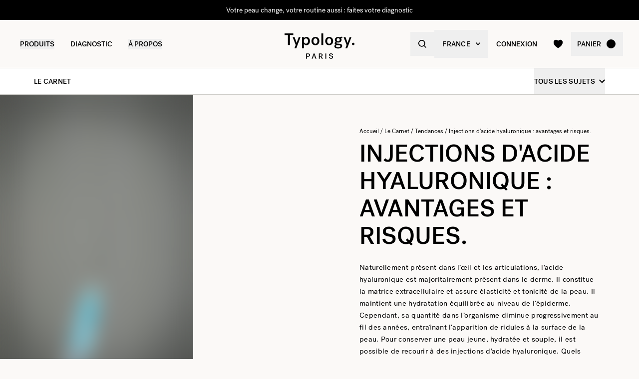

--- FILE ---
content_type: text/html
request_url: https://www.typology.com/carnet/injections-d-acide-hyaluronique-avantages-et-risques-
body_size: 22902
content:
<!DOCTYPE html><html  lang="fr"><head><meta charset="utf-8">
<meta name="viewport" content="width=device-width, initial-scale=1">
<title>Injections d&#x27;acide hyaluronique : quels avantages? Quels ris — Typology</title>
<link rel="preconnect" href="https://media.typology.com" crossorigin="anonymous">
<link rel="preconnect" href="https://nqpltt4pbrftbnmjajbxz7p23a.appsync-api.eu-west-3.amazonaws.com/graphql" crossorigin="anonymous">
<script src="https://media.typology.com/?v1" async defer></script>
<script src="https://try.abtasty.com/cd8ff6e1516ca6c26e55d1dea0ad4601.js" async defer></script>
<link rel="stylesheet" href="/_nuxt/entry.BIoxj19j.css" crossorigin>
<link rel="stylesheet" href="/_nuxt/Carousel.DcNqkbms.css" crossorigin>
<link rel="preload" href="/fonts/subset-PostGrotesk-Book.woff2" as="font" type="font/woff2" crossorigin="anonymous">
<link rel="preload" href="/fonts/subset-PostGrotesk-Medium.woff2" as="font" type="font/woff2" crossorigin="anonymous">
<link rel="preload" href="/fonts/Lettera-Regular.woff2" as="font" type="font/woff2" crossorigin="anonymous">
<link rel="preload" href="/fonts/Lettera-Bold.woff2" as="font" type="font/woff2" crossorigin="anonymous">
<link rel="modulepreload" as="script" crossorigin href="/_nuxt/B1nKsFCu.js">
<link rel="modulepreload" as="script" crossorigin href="/_nuxt/BK3mCDmg.js">
<link rel="modulepreload" as="script" crossorigin href="/_nuxt/ClZ-glxw.js">
<link rel="modulepreload" as="script" crossorigin href="/_nuxt/COtbtBem.js">
<link rel="modulepreload" as="script" crossorigin href="/_nuxt/CcXHVlnZ.js">
<link rel="modulepreload" as="script" crossorigin href="/_nuxt/DqoamA6J.js">
<link rel="modulepreload" as="script" crossorigin href="/_nuxt/BSF7JMrf.js">
<link rel="modulepreload" as="script" crossorigin href="/_nuxt/CVdXiGjN.js">
<link rel="modulepreload" as="script" crossorigin href="/_nuxt/TE-vIOkV.js">
<link rel="modulepreload" as="script" crossorigin href="/_nuxt/ClV1dbcl.js">
<link rel="modulepreload" as="script" crossorigin href="/_nuxt/BrnH7Ta_.js">
<link rel="modulepreload" as="script" crossorigin href="/_nuxt/CCoGPKeW.js">
<link rel="modulepreload" as="script" crossorigin href="/_nuxt/BENJSzl3.js">
<link rel="modulepreload" as="script" crossorigin href="/_nuxt/DU9aRQVF.js">
<link rel="modulepreload" as="script" crossorigin href="/_nuxt/DXl5N9T7.js">
<link rel="modulepreload" as="script" crossorigin href="/_nuxt/BahpNp4N.js">
<link rel="modulepreload" as="script" crossorigin href="/_nuxt/D1WpxnRA.js">
<link rel="modulepreload" as="script" crossorigin href="/_nuxt/C1_fI8Xw.js">
<link rel="modulepreload" as="script" crossorigin href="/_nuxt/DM51bc2F.js">
<link rel="modulepreload" as="script" crossorigin href="/_nuxt/a8NBxWtW.js">
<link rel="modulepreload" as="script" crossorigin href="/_nuxt/DPS-T9ip.js">
<link rel="modulepreload" as="script" crossorigin href="/_nuxt/Dp6wtxZB.js">
<link rel="modulepreload" as="script" crossorigin href="/_nuxt/CS--tgNB.js">
<link rel="modulepreload" as="script" crossorigin href="/_nuxt/BJDvnQYr.js">
<link rel="preload" as="fetch" fetchpriority="low" crossorigin="anonymous" href="/_nuxt/builds/meta/b726da77-66e4-4bc6-805f-8bf778ef0f22.json">
<link rel="dns-prefetch" href="//www.googletagmanager.com/">
<link rel="dns-prefetch" href="//media.typology.com">
<link rel="prefetch" as="style" crossorigin href="/_nuxt/Checkout.CNQOyIJJ.css">
<link rel="prefetch" as="style" crossorigin href="/_nuxt/FormText.BSqQoPDI.css">
<link rel="prefetch" as="style" crossorigin href="/_nuxt/ZeroSpinner.B3UhP5hJ.css">
<link rel="prefetch" as="style" crossorigin href="/_nuxt/useForm.D9gPc3Uv.css">
<link rel="prefetch" as="style" crossorigin href="/_nuxt/FormRadio.7JrRPS0o.css">
<link rel="prefetch" as="style" crossorigin href="/_nuxt/LoginForm.CHXYMQvY.css">
<link rel="prefetch" as="style" crossorigin href="/_nuxt/DropdownPaymentMethodNetworks.DgGoHbMc.css">
<link rel="prefetch" as="script" crossorigin href="/_nuxt/CPeYEXA1.js">
<link rel="prefetch" as="script" crossorigin href="/_nuxt/DfeTpE0X.js">
<link rel="prefetch" as="script" crossorigin href="/_nuxt/Dvvnkwxq.js">
<link rel="prefetch" as="script" crossorigin href="/_nuxt/B7ViCRYr.js">
<link rel="prefetch" as="script" crossorigin href="/_nuxt/Rk2BN07J.js">
<link rel="prefetch" as="script" crossorigin href="/_nuxt/D_iec0hJ.js">
<link rel="prefetch" as="script" crossorigin href="/_nuxt/CmHygo_c.js">
<link rel="prefetch" as="script" crossorigin href="/_nuxt/DiyfRAIa.js">
<link rel="prefetch" as="script" crossorigin href="/_nuxt/DmgmWf4y.js">
<link rel="prefetch" as="script" crossorigin href="/_nuxt/DuOI_4JZ.js">
<link rel="prefetch" as="script" crossorigin href="/_nuxt/Br6eyTnC.js">
<link rel="prefetch" as="script" crossorigin href="/_nuxt/BraxoPvl.js">
<link rel="prefetch" as="script" crossorigin href="/_nuxt/DJHuu7_x.js">
<link rel="prefetch" as="script" crossorigin href="/_nuxt/Bop3Unnl.js">
<link rel="prefetch" as="script" crossorigin href="/_nuxt/BkSjwGPm.js">
<link rel="prefetch" as="script" crossorigin href="/_nuxt/CRFkYmdv.js">
<link rel="prefetch" as="script" crossorigin href="/_nuxt/CDaPuGSx.js">
<link rel="prefetch" as="script" crossorigin href="/_nuxt/C2uukn5k.js">
<link rel="prefetch" as="script" crossorigin href="/_nuxt/BsrktYLj.js">
<link rel="prefetch" as="script" crossorigin href="/_nuxt/dBVuVbRS.js">
<link rel="prefetch" as="script" crossorigin href="/_nuxt/XocDPHTD.js">
<link rel="prefetch" as="script" crossorigin href="/_nuxt/vlDzaMfD.js">
<link rel="prefetch" as="script" crossorigin href="/_nuxt/DenjmLmh.js">
<link rel="prefetch" as="script" crossorigin href="/_nuxt/BEEJ8XL9.js">
<link rel="prefetch" as="script" crossorigin href="/_nuxt/7AeQgEQs.js">
<link rel="prefetch" as="script" crossorigin href="/_nuxt/8lxU15jD.js">
<link rel="prefetch" as="script" crossorigin href="/_nuxt/QYE4ChoD.js">
<link rel="prefetch" as="script" crossorigin href="/_nuxt/C49I1rjQ.js">
<link rel="prefetch" as="script" crossorigin href="/_nuxt/Dzp6wcyR.js">
<link rel="prefetch" as="script" crossorigin href="/_nuxt/Cd_cO98d.js">
<link rel="prefetch" as="script" crossorigin href="/_nuxt/D_bn8PTl.js">
<link rel="prefetch" as="script" crossorigin href="/_nuxt/C9IqDf-D.js">
<link rel="prefetch" as="script" crossorigin href="/_nuxt/BTHA-hXY.js">
<link rel="prefetch" as="script" crossorigin href="/_nuxt/0VwHkRcX.js">
<link rel="prefetch" as="script" crossorigin href="/_nuxt/DZdBeZHh.js">
<link rel="prefetch" as="script" crossorigin href="/_nuxt/C5EtL4Wo.js">
<link rel="prefetch" as="script" crossorigin href="/_nuxt/cp8AExjA.js">
<link rel="prefetch" as="script" crossorigin href="/_nuxt/CbDfubOO.js">
<link rel="prefetch" as="script" crossorigin href="/_nuxt/Dhn2Q053.js">
<link rel="prefetch" as="style" crossorigin href="/_nuxt/checkout.DJsneiW7.css">
<link rel="prefetch" as="script" crossorigin href="/_nuxt/Cb-Kl1fp.js">
<link rel="prefetch" as="script" crossorigin href="/_nuxt/BFeafUGX.js">
<link rel="prefetch" as="style" crossorigin href="/_nuxt/default.DGE4qo62.css">
<link rel="prefetch" as="style" crossorigin href="/_nuxt/DropdownCountries.D6BJgrVp.css">
<link rel="prefetch" as="script" crossorigin href="/_nuxt/2CPcUYbH.js">
<link rel="prefetch" as="script" crossorigin href="/_nuxt/BQ3-IVm8.js">
<link rel="prefetch" as="script" crossorigin href="/_nuxt/CnuNC-0p.js">
<link rel="prefetch" as="script" crossorigin href="/_nuxt/B40vYq9v.js">
<link rel="prefetch" as="script" crossorigin href="/_nuxt/CMm_FSER.js">
<link rel="prefetch" as="script" crossorigin href="/_nuxt/kvHU7qFf.js">
<link rel="prefetch" as="script" crossorigin href="/_nuxt/D0pJm_R6.js">
<link rel="prefetch" as="script" crossorigin href="/_nuxt/X0KH_h7C.js">
<link rel="prefetch" as="script" crossorigin href="/_nuxt/Dk2aHXqU.js">
<link rel="prefetch" as="script" crossorigin href="/_nuxt/BeQH5gEB.js">
<link rel="prefetch" as="script" crossorigin href="/_nuxt/btMjrg9S.js">
<link rel="prefetch" as="script" crossorigin href="/_nuxt/DQ54g_rK.js">
<link rel="prefetch" as="script" crossorigin href="/_nuxt/DXcKEVNW.js">
<link rel="prefetch" as="script" crossorigin href="/_nuxt/DT2DWXuT.js">
<link rel="prefetch" as="script" crossorigin href="/_nuxt/CsqED_K1.js">
<link rel="prefetch" as="script" crossorigin href="/_nuxt/CT6R4Nm5.js">
<link rel="prefetch" as="script" crossorigin href="/_nuxt/CMjDHNJn.js">
<link rel="prefetch" as="script" crossorigin href="/_nuxt/BthHIXy8.js">
<link rel="prefetch" as="script" crossorigin href="/_nuxt/C_WCCAZU.js">
<link rel="prefetch" as="script" crossorigin href="/_nuxt/C-Y4_6VE.js">
<link rel="prefetch" as="script" crossorigin href="/_nuxt/CrJXhXuD.js">
<link rel="prefetch" as="script" crossorigin href="/_nuxt/Behi8UIE.js">
<link rel="prefetch" as="script" crossorigin href="/_nuxt/CI6lfivt.js">
<link rel="prefetch" as="script" crossorigin href="/_nuxt/BvgeHrMS.js">
<link rel="prefetch" as="script" crossorigin href="/_nuxt/BmI1kB1o.js">
<link type="image/png" sizes="16x16 32x32 96x96" href="/favicon.png" rel="icon">
<link type="image/png" sizes="76x76 120x120" href="/touchicon.png" rel="apple-touch-icon">
<noscript id="noscript-warning">Please enable JavaScript</noscript>
<meta name="description" content="Responsable de l’hydratation naturelle de la peau, l'acide hyaluronique est présent au niveau du derme, couche profonde de la peau.">
<meta name="robots" content="index, follow">
<meta property="og:site_name" content="Typology Paris">
<meta property="og:url" content="https://www.typology.com/carnet/injections-d-acide-hyaluronique-avantages-et-risques-">
<meta property="og:title" content="Injections d'acide hyaluronique : quels avantages? Quels ris — Typology">
<meta property="og:type" content="articles">
<meta property="og:locale" content="fr_FR">
<meta property="og:description" content="Responsable de l’hydratation naturelle de la peau, l'acide hyaluronique est présent au niveau du derme, couche profonde de la peau.">
<meta property="og:image" content="http://media.typology.com/storyblok/387x581/d372801a79/photo-1623867821208-c4d8025f8194.jpeg">
<meta property="og:image:secure_url" content="https://media.typology.com/storyblok/387x581/d372801a79/photo-1623867821208-c4d8025f8194.jpeg">
<meta property="twitter:site" content="@typologyparis">
<meta property="twitter:card" content="summary_large_image">
<meta property="twitter:title" content="Injections d'acide hyaluronique : quels avantages? Quels ris — Typology">
<meta property="twitter:description" content="Responsable de l’hydratation naturelle de la peau, l'acide hyaluronique est présent au niveau du derme, couche profonde de la peau.">
<meta property="twitter:image" content="https://media.typology.com/storyblok/387x581/d372801a79/photo-1623867821208-c4d8025f8194.jpeg">
<meta property="twitter:image:alt" content="Injections d'acide hyaluronique : avantages et risques.">
<link rel="canonical" href="https://www.typology.com/carnet/injections-d-acide-hyaluronique-avantages-et-risques-">
<link hreflang="fr" href="https://www.typology.com/carnet/injections-d-acide-hyaluronique-avantages-et-risques-" rel="alternate">
<link hreflang="en-fr" href="https://www.typology.com/carnet/injections-d-acide-hyaluronique-avantages-et-risques-" rel="alternate">
<link hreflang="en-gb" href="https://uk.typology.com/library/hyaluronic-acid-injections-benefits-and-risks" rel="alternate">
<link hreflang="en-us" href="https://us.typology.com/library/hyaluronic-acid-injections-benefits-and-risks" rel="alternate">
<link hreflang="de" href="https://de.typology.com/magazin/hyaluronsaure-injektionen-vorteile-und-risiken" rel="alternate">
<script type="application/ld+json" data-hid="rich-breadcrumbs">{"@context":"https://schema.org","@type":"BreadcrumbList","itemListElement":[{"@type":"ListItem","position":0,"name":"Accueil","item":"https://www.typology.com/"},{"@type":"ListItem","position":1,"name":"Le Carnet","item":"https://www.typology.com/carnet"},{"@type":"ListItem","position":2,"name":"Tendances","item":"https://www.typology.com/carnet/tendances"},{"@type":"ListItem","position":3,"name":"Injections d'acide hyaluronique : avantages et risques."}]}</script>
<meta property="article:published_time" content="2022-09-27">
<meta property="article:modified_time" content="2024-08-28">
<meta property="article:tag" content="Acide hyaluronique,Médecine esthétique">
<meta property="article:publisher" content="https://www.facebook.com/typologyparis/">
<meta property="article:author" content="Maylis">
<meta property="article:section" content="Tendances">
<script type="application/ld+json">{"@context":"https://schema.org","@type":"Article","headline":"Injections d'acide hyaluronique : quels avantages? Quels ris","mainEntityOfPage":"https://www.typology.comhttps://www.typology.com/carnet/injections-d-acide-hyaluronique-avantages-et-risques-","image":"https://media.typology.com/storyblok/387x581/d372801a79/photo-1623867821208-c4d8025f8194.jpeg","datePublished":"2024-08-28T14:52:17.012Z","dateModified":"2022-09-27T14:01:24.983Z","author":{"@type":"Person","name":"Maylis","jobTitle":"Ingénieure chimiste","url":"https://www.typology.com/carnet/maylis-peboscq"},"publisher":{"@type":"Organization","name":"Typology Paris","logo":{"@type":"ImageObject","url":"https://media.typology.com/53614f36e2d04f40be9e36e88b5a0a2a.png?twic=v1/max=440"}},"isAccessibleForFree":true}</script>
<script type="module" src="/_nuxt/B1nKsFCu.js" crossorigin></script></head><body><div id="__nuxt"><div class="relative"><div class="w-full bg-black relative z-10 text-center h-10 overflow-hidden text-white text-14 leading-none"><div class="slide-wrapper-3"><!--[--><div class="flex items-center justify-center w-full h-10"><a href="/edito/teasing-a43" class="hover:underline">Découvrez A43 en avant-première avec Typology Premier</a></div><div class="flex items-center justify-center w-full h-10"><a href="/diagnostic" class="hover:underline">Votre peau change, votre routine aussi : faites votre diagnostic</a></div><div class="flex items-center justify-center w-full h-10"><!--[-->Un produit offert dès 75€ d&#39;achat<!--]--></div><div class="flex items-center justify-center w-full h-10"><a href="/edito/teasing-a43" class="hover:underline">Découvrez A43 en avant-première avec Typology Premier</a></div><!--]--></div></div><header class="sticky md:absolute w-full top-0 md:top-auto z-20 bg-white md:bg-transparent" data-v-c5526545><div class="flex items-center justify-between px-1 md:px-4 lg:px-10 h-13 md:h-24" data-v-c5526545><div class="md:text-black transition-color duration-400 menu self-stretch flex items-stretch justify-start w-full h-full mr-auto" data-v-c5526545><div class="flex md:hidden items-center" data-v-c5526545><button class="p-3" aria-label="navigation" data-v-c5526545><svg viewbox="0 0 20 18" class="fill-current w-5 h-5" xmlns="http://www.w3.org/2000/svg" data-v-c5526545><path d="M0 0H20V2H0V0Z"></path><path d="M0 8H20V10H0V8Z"></path><path d="M0 16H20V18H0V16Z"></path></svg></button><button class="p-3" aria-label="quick-search" data-v-c5526545><svg viewbox="0 0 16 16" class="fill-current w-5 h-5" xmlns="http://www.w3.org/2000/svg" data-v-c5526545><path d="M6.84236 13.684C8.36049 13.6837 9.83487 13.1755 11.0307 12.2403L14.7906 16L16 14.7907L12.2401 11.031C13.1758 9.83508 13.6844 8.36043 13.6847 6.84199C13.6847 3.06949 10.6151 0 6.84236 0C3.06965 0 0 3.06949 0 6.84199C0 10.6145 3.06965 13.684 6.84236 13.684ZM6.84236 1.7105C9.67253 1.7105 11.9741 4.01197 11.9741 6.84199C11.9741 9.67201 9.67253 11.9735 6.84236 11.9735C4.01219 11.9735 1.71059 9.67201 1.71059 6.84199C1.71059 4.01197 4.01219 1.7105 6.84236 1.7105Z"></path></svg></button></div><nav class="self-stretch flex items-stretch h-full -ml-4 hidden md:block" data-v-c5526545><ul class="flex h-full"><!--[--><li class="flex items-center group"><div class="relative p-4"><button class="text-14 font-medium uppercase whitespace-no-wrap">Produits</button><svg viewbox="0 0 8 8" class="fill-current w-2 h-2 absolute z-20 left-1/2 bottom-0 transition duration-100 transform scale-0 -translate-x-1/2 group-hover:scale-75" xmlns="http://www.w3.org/2000/svg"><circle cx="4" cy="4" r="4"></circle></svg></div><div class="absolute z-10 w-full left-0 top-full bg-white pt-10 -mt-10 group-hover:opacity-100 invisible group-hover:visible"><nav class="flex mx-auto px-1 md:px-4 lg:px-10 py-10 space-x-5 mega-nav"><!--[--><div class="flex-auto max-w-1/5 space-y-8"><!--[--><div class="space-y-4"><!--[--><span class="text-14 font-medium">Sélection</span><ul class="space-y-1"><!--[--><li><a href="/collections/nouveautes" class="">Nouveautés <!----></a></li><li><a href="/collections/best-sellers" class="">Les iconiques <!----></a></li><li><a href="/collections/duos-trios-et-kits" class="">Duos, trios &amp; kits <sup>new</sup></a></li><li><a href="/collections/coffrets-cadeaux" class="">Coffrets cadeaux <!----></a></li><li><a href="/collections/derniere-chance" class="">Dernière chance <!----></a></li><li><a href="/collections/accessoires" class="">Accessoires <!----></a></li><li><a href="/products/typology-premier" class="">Typology Premier <!----></a></li><li><a href="/products/carte-cadeau-digitale" class="">Carte cadeau digitale <!----></a></li><!--]--></ul><!--]--><!----><!----></div><div class="space-y-4"><!--[--><span class="text-14 font-medium">La sélection de l&#39;hiver</span><ul class="space-y-1"><!--[--><li><a href="/collections/essentiels-hiver" class="">Essentiels hiver <sup>new</sup></a></li><li><a href="/collections/peau-seche-deshydratee" class="">Soins peau sèche et déshydratée <!----></a></li><li><a href="/collections/rougeurs-et-rosacee" class="">Rougeur et rosacée <!----></a></li><!--]--></ul><!--]--><!----><!----></div><!--]--></div><div class="flex-auto max-w-1/5 space-y-8"><!--[--><div class="space-y-4"><!--[--><span class="text-14 font-medium">Soins visage</span><ul class="space-y-1"><!--[--><li><a href="/collections/serums-visage" class="">Sérums visage <!----></a></li><li><a href="/collections/cremes-visage" class="">Crèmes visage <sup>new</sup></a></li><li><a href="/collections/soins-de-nuit" class="">Soins de nuit <!----></a></li><li><a href="/collections/soins-teintes" class="">Soins teintés <!----></a></li><li><a href="/collections/nettoyants-et-demaquillants" class="">Nettoyants et démaquillants <!----></a></li><li><a href="/collections/contour-des-yeux" class="">Contour des yeux <!----></a></li><li><a href="/collections/soins-des-levres" class="">Soins des lèvres <!----></a></li><li><a href="/collections/solaires-et-autobronzant" class="">Solaires et autobronzant <!----></a></li><li><a href="/collections/hydrolats-lotions" class="">Lotions et hydrolats <!----></a></li><li><a href="/collections/masques-et-gommages" class="">Masques et gommages <!----></a></li><!--]--></ul><!--]--><!----><!----></div><!--]--></div><div class="flex-auto max-w-1/5 space-y-8"><!--[--><div class="space-y-4"><!--[--><span class="text-14 font-medium">Vieillissement cutané</span><ul class="space-y-1"><!--[--><li><a href="/collections/prevention-du-vieillissement" class="">Prévention du vieillissement <!----></a></li><li><a href="/collections/premiers-signes-de-l-age" class="">Premiers signes de l&#39;âge <sup>new</sup></a></li><li><a href="/collections/peaux-matures" class="">Peaux matures <!----></a></li><!--]--></ul><!--]--><!----><!----></div><div class="space-y-4"><!--[--><span class="text-14 font-medium">Soins corps et cheveux</span><ul class="space-y-1"><!--[--><li><a href="/collections/soins-cheveux-et-cuir-chevelu" class="">Soins cheveux et cuir chevelu <!----></a></li><li><a href="/collections/shampoings-actives" class="">Shampoings activés <!----></a></li><li><a href="/collections/cremes-huiles-et-gommages" class="">Crèmes, huiles et gommages <!----></a></li><li><a href="/collections/soins-solaires-corps" class="">Solaires corps et autobronzant <!----></a></li><!--]--></ul><!--]--><!----><!----></div><!--]--></div><div class="flex-auto max-w-1/5 space-y-8"><!--[--><div class="space-y-4"><!--[--><span class="text-14 font-medium">Préoccupations</span><ul class="space-y-1"><!--[--><li><a href="/collections/peau-seche-deshydratee" class="">Peau sèche et déshydratée  <!----></a></li><li><a href="/collections/peaux-fragilisees-ou-irritees" class="">Peaux fragilisées ou atopiques <!----></a></li><li><a href="/collections/hypersensibilite" class="">Hypersensibilité <!----></a></li><li><a href="/collections/rougeurs-et-rosacee" class="">Rougeurs et rosacée <!----></a></li><li><a href="/collections/teint-terne" class="">Teint terne <!----></a></li><li><a href="/collections/rides-perte-de-fermete" class="">Rides et perte de fermeté <sup>new</sup></a></li><li><a href="/collections/cernes-poches" class="">Cernes et poches <!----></a></li><li><a href="/collections/taches-pigmentaires-et-marques" class="">Taches pigmentaires et marques <!----></a></li><li><a href="/collections/boutons-imperfections" class="">Boutons <!----></a></li><li><a href="/collections/peau-brillante" class="">Peau brillante <!----></a></li><li><a href="/collections/points-noirs-pores-dilates" class="">Points noirs et pores dilatés <!----></a></li><!--]--></ul><!--]--><!----><!----></div><!--]--></div><div class="flex-auto max-w-1/5 space-y-8"><!--[--><div class="space-y-4"><!----><a href="/edito/teasing-a43" class=""><div class="w-full h-76"><div class="h-full w-full inset-0 relative"><!--[--><img class="inset-0 object-center w-full h-full pointer-events-none object-cover" src="https://media.typology.com/storyblok/1200x1500/aa37638775/week01a43_nav-desktop.jpg?twic=v1/output=preview" alt="26.01.26 : Le nouveau concentré local tenseur, noté 100/100 sur Yuka " loading="lazy" importance="auto" fetchpriority="auto"><!--]--></div></div><span class="block text-12 font-mono underline">26.01.26 : Le nouveau concentré local tenseur, noté 100/100 sur Yuka  <!----></span></a><!----></div><!--]--></div><!--]--></nav></div></li><li class="flex items-center group"><div class="relative p-4"><a href="/diagnostic?source=diagnostic_menu" class="text-14 font-medium uppercase whitespace-no-wrap">Diagnostic</a><svg viewbox="0 0 8 8" class="fill-current w-2 h-2 absolute z-20 left-1/2 bottom-0 transition duration-100 transform scale-0 -translate-x-1/2 group-hover:scale-75" xmlns="http://www.w3.org/2000/svg"><circle cx="4" cy="4" r="4"></circle></svg></div><!----></li><li class="flex items-center group"><div class="relative p-4"><button class="text-14 font-medium uppercase whitespace-no-wrap">à propos</button><svg viewbox="0 0 8 8" class="fill-current w-2 h-2 absolute z-20 left-1/2 bottom-0 transition duration-100 transform scale-0 -translate-x-1/2 group-hover:scale-75" xmlns="http://www.w3.org/2000/svg"><circle cx="4" cy="4" r="4"></circle></svg></div><div class="absolute z-10 w-full left-0 top-full bg-white pt-10 -mt-10 group-hover:opacity-100 invisible group-hover:visible"><nav class="flex mx-auto px-1 md:px-4 lg:px-10 py-10 space-x-5 mega-nav"><!--[--><div class="flex-auto max-w-1/5 space-y-8"><!--[--><div class="space-y-4"><!----><!----><div><a href="/carnet" class="relative block w-full pb-4/5"><div class="absolute inset-0"><div class="h-full w-full inset-0 relative"><!--[--><img class="inset-0 object-center w-full h-full pointer-events-none object-cover" src="https://media.typology.com/storyblok/540x421/24b3dae290/carnet_nav_apropos.jpg?twic=v1/output=preview" alt="Le Carnet" loading="lazy" importance="auto" fetchpriority="auto"><!--]--></div></div></a><a href="/carnet" class="space-y-2"><span class="block mt-6 font-medium no-underline uppercase">Le Carnet</span><span class="block text-12 leading-relaxed">Découvrez le carnet Typology, et améliorez vos connaissances sur l&#39;univers du soin grâce à nos articles et conseils.</span></a></div></div><!--]--></div><div class="flex-auto max-w-1/5 space-y-8"><!--[--><div class="space-y-4"><!----><!----><div><a href="/a-propos" class="relative block w-full pb-4/5"><div class="absolute inset-0"><div class="h-full w-full inset-0 relative"><!--[--><img class="inset-0 object-center w-full h-full pointer-events-none object-cover" src="https://media.typology.com/storyblok/540x421/fcaeffa423/about1-histoire?twic=v1/output=preview" alt="Notre Histoire" loading="lazy" importance="auto" fetchpriority="auto"><!--]--></div></div></a><a href="/a-propos" class="space-y-2"><span class="block mt-6 font-medium no-underline uppercase">Notre Histoire</span><span class="block text-12 leading-relaxed">Notre mission est de changer l’industrie de consommation, pour le mieux. Découvrir notre histoire ici.</span></a></div></div><!--]--></div><div class="flex-auto max-w-1/5 space-y-8"><!--[--><div class="space-y-4"><!----><!----><div><a href="/carnet/la-charte-de-formulation-typology" class="relative block w-full pb-4/5"><div class="absolute inset-0"><div class="h-full w-full inset-0 relative"><!--[--><img class="inset-0 object-center w-full h-full pointer-events-none object-cover" src="https://media.typology.com/storyblok/540x420/3f047fbfac/charte_menu-icone.jpg?twic=v1/output=preview" alt="Charte de formulation" loading="lazy" importance="auto" fetchpriority="auto"><!--]--></div></div></a><a href="/carnet/la-charte-de-formulation-typology" class="space-y-2"><span class="block mt-6 font-medium no-underline uppercase">Charte de formulation</span><span class="block text-12 leading-relaxed">Nous avons choisi d’enlever tout superflu dans nos produits pour ne proposer que l’essentiel. Lire notre philosophie ici.</span></a></div></div><!--]--></div><div class="flex-auto max-w-1/5 space-y-8"><!--[--><div class="space-y-4"><!----><!----><div><a href="/page-emballage" class="relative block w-full pb-4/5"><div class="absolute inset-0"><div class="h-full w-full inset-0 relative"><!--[--><img class="inset-0 object-center w-full h-full pointer-events-none object-cover" src="https://media.typology.com/storyblok/540x420/0e1ddaf43f/earth-day_menu-icone.jpg?twic=v1/output=preview" alt="Contenants" loading="lazy" importance="auto" fetchpriority="auto"><!--]--></div></div></a><a href="/page-emballage" class="space-y-2"><span class="block mt-6 font-medium no-underline uppercase">Contenants</span><span class="block text-12 leading-relaxed">Tous nos contenants sont recyclables. Nous expliquons nos choix en détail.</span></a></div></div><!--]--></div><div class="flex-auto max-w-1/5 space-y-8"><!--[--><div class="space-y-4"><!----><!----><div><a href="/a-propos#3" class="relative block w-full pb-4/5"><div class="absolute inset-0"><div class="h-full w-full inset-0 relative"><!--[--><img class="inset-0 object-center w-full h-full pointer-events-none object-cover" src="https://media.typology.com/storyblok/540x421/21918e9bd2/about4-bcorp.jpeg?twic=v1/output=preview" alt="B CORP" loading="lazy" importance="auto" fetchpriority="auto"><!--]--></div></div></a><a href="/a-propos#3" class="space-y-2"><span class="block mt-6 font-medium no-underline uppercase">B CORP</span><span class="block text-12 leading-relaxed">Avec l’obtention du statut «B-corp », Typology renforce son engagement environnemental et sociétal positif.</span></a></div></div><!--]--></div><div class="flex-auto max-w-1/5 space-y-8"><!--[--><div class="space-y-4"><!----><!----><div><a href="/black-for-good-mouvement" class="relative block w-full pb-4/5"><div class="absolute inset-0"><div class="h-full w-full inset-0 relative"><!--[--><img class="inset-0 object-center w-full h-full pointer-events-none object-cover" src="https://media.typology.com/storyblok/540x420/94a0c36516/visu-nav.jpg?twic=v1/output=preview" alt="Black for Good - pas de soldes mais des dons" loading="lazy" importance="auto" fetchpriority="auto"><!--]--></div></div></a><a href="/black-for-good-mouvement" class="space-y-2"><span class="block mt-6 font-medium no-underline uppercase">Black for Good - pas de soldes mais des dons</span><span class="block text-12 leading-relaxed">Le mouvement qui rassemble les marques engagées pendant Black Friday</span></a></div></div><!--]--></div><!--]--></nav></div></li><!--]--></ul></nav><div class="fixed z-50 inset-0 bg-black bg-opacity-50 transition opacity-0 pointer-events-none block md:hidden" data-v-c5526545><div class="duration-300 left-0 -translate-x-full absolute inset-y-0 w-full max-w-133 bg-white transform transition"><!----><!----><div class="flex flex-col h-full"><!--[--><div class="flex flex-col h-full w-full overflow-y-auto overflow-x-hidden"><button class="z-20 absolute top-0 right-0 flex items-center justify-center p-4 mr-1 text-black"><svg viewbox="0 0 32 32" class="fill-current w-4 h-4" xmlns="http://www.w3.org/2000/svg"><path d="M3.55492 26.1823L26.1823 3.55492L28.4451 5.81766L5.81766 28.4451L3.55492 26.1823Z"></path><path d="M5.81767 3.55492L28.4451 26.1823L26.1823 28.4451L3.55493 5.81766L5.81767 3.55492Z"></path></svg></button><div class="relative flex flex-grow"><div class="translate-x-0 flex-shrink-0 w-full transform transition ease duration-300"><div class="relative flex items-stretch w-full h-32 px-5"><div class="absolute inset-0 -z-1 w-full h-full"><div class="h-full w-full inset-0 relative"><!--[--><img class="inset-0 object-center w-full h-full pointer-events-none object-cover" src="https://media.typology.com/storyblok/1620x540/258ea8a49a/week01a43_nav-mobile.jpg?twic=v1/output=preview" alt="26.01.26 : Le nouveau concentré local tenseur, noté 100/100 sur Yuka " loading="eager" importance="auto" fetchpriority="auto"><!--]--></div></div><a href="/edito/teasing-a43" class="flex flex-col justify-center text-black"><p class="font-medium max-w-1/2">26.01.26 : Le nouveau concentré local tenseur, noté 100/100 sur Yuka </p></a></div><ul class="divide-y divide-gray-300"><!--[--><!--[--><!----><li><button class="flex items-center justify-between w-full p-5"><span class="font-medium">La sélection de l&#39;Hiver</span><svg viewbox="0 0 14 14" class="fill-current w-3 h-3" xmlns="http://www.w3.org/2000/svg"><path d="M2.625 1.89189L7.84319 7.06308L2.62501 12.2342L4.40683 14L11.5341 7.06308L4.53409 -8.26971e-08L2.625 1.89189Z"></path></svg></button></li><!--]--><!--[--><!----><li><button class="flex items-center justify-between w-full p-5"><span class="font-medium">Sélection</span><svg viewbox="0 0 14 14" class="fill-current w-3 h-3" xmlns="http://www.w3.org/2000/svg"><path d="M2.625 1.89189L7.84319 7.06308L2.62501 12.2342L4.40683 14L11.5341 7.06308L4.53409 -8.26971e-08L2.625 1.89189Z"></path></svg></button></li><!--]--><!--[--><!----><li><button class="flex items-center justify-between w-full p-5"><span class="font-medium">Soins visage</span><svg viewbox="0 0 14 14" class="fill-current w-3 h-3" xmlns="http://www.w3.org/2000/svg"><path d="M2.625 1.89189L7.84319 7.06308L2.62501 12.2342L4.40683 14L11.5341 7.06308L4.53409 -8.26971e-08L2.625 1.89189Z"></path></svg></button></li><!--]--><!--[--><!----><li><button class="flex items-center justify-between w-full p-5"><span class="font-medium">Vieillissement cutané</span><svg viewbox="0 0 14 14" class="fill-current w-3 h-3" xmlns="http://www.w3.org/2000/svg"><path d="M2.625 1.89189L7.84319 7.06308L2.62501 12.2342L4.40683 14L11.5341 7.06308L4.53409 -8.26971e-08L2.625 1.89189Z"></path></svg></button></li><!--]--><!--[--><!----><li><button class="flex items-center justify-between w-full p-5"><span class="font-medium">Soins corps et cheveux</span><svg viewbox="0 0 14 14" class="fill-current w-3 h-3" xmlns="http://www.w3.org/2000/svg"><path d="M2.625 1.89189L7.84319 7.06308L2.62501 12.2342L4.40683 14L11.5341 7.06308L4.53409 -8.26971e-08L2.625 1.89189Z"></path></svg></button></li><!--]--><!--[--><!----><li><button class="flex items-center justify-between w-full p-5"><span class="font-medium">Préoccupations</span><svg viewbox="0 0 14 14" class="fill-current w-3 h-3" xmlns="http://www.w3.org/2000/svg"><path d="M2.625 1.89189L7.84319 7.06308L2.62501 12.2342L4.40683 14L11.5341 7.06308L4.53409 -8.26971e-08L2.625 1.89189Z"></path></svg></button></li><!--]--><!--[--><li><a href="/carnet" class="flex items-center justify-between w-full p-5"><span class="font-medium">Le carnet</span></a></li><!----><!--]--><!--[--><li><a href="/diagnostic?source=diagnostic_menu" class="flex items-center justify-between w-full p-5"><span class="font-medium">Diagnostic de peau</span></a></li><!----><!--]--><!--]--></ul></div><div class="translate-x-0 flex-shrink-0 w-full transform transition ease duration-300"><!----></div></div><div class="flex-shrink-0 w-full px-5 py-3 mt-auto space-y-1 border-t border-gray-500"><ul><!----><li><span></span></li></ul></div></div><!--]--></div></div></div></div><div class="relative z-30 flex-shrink-0 leading-none m-auto pointer-events-none" data-v-c5526545><a href="/" class="inline-block pt-1 md:pt-3 pointer-events-auto" aria-label="home" data-v-c5526545><img src="/svgs/logo.svg" alt="Logo" loading="lazy" class="h-auto w-21 md:w-35 filter transition-[filter] duration-400" data-v-c5526545></a></div><div class="md:text-black transition-color duration-400 menu self-stretch flex items-stretch justify-end w-full h-full ml-auto" data-v-c5526545><ul class="flex h-full md:-mr-2" data-v-c5526545><li class="hidden md:flex items-center" data-v-c5526545><button class="flex items-center space-x-2 md:p-3 lg:p-4" aria-label="quick-search" data-v-c5526545><svg viewbox="0 0 16 16" class="fill-current w-5 h-5 md:w-4 md:h-4" xmlns="http://www.w3.org/2000/svg" data-v-c5526545><path d="M6.84236 13.684C8.36049 13.6837 9.83487 13.1755 11.0307 12.2403L14.7906 16L16 14.7907L12.2401 11.031C13.1758 9.83508 13.6844 8.36043 13.6847 6.84199C13.6847 3.06949 10.6151 0 6.84236 0C3.06965 0 0 3.06949 0 6.84199C0 10.6145 3.06965 13.684 6.84236 13.684ZM6.84236 1.7105C9.67253 1.7105 11.9741 4.01197 11.9741 6.84199C11.9741 9.67201 9.67253 11.9735 6.84236 11.9735C4.01219 11.9735 1.71059 9.67201 1.71059 6.84199C1.71059 4.01197 4.01219 1.7105 6.84236 1.7105Z"></path></svg></button></li><li class="hidden md:flex items-center" data-v-c5526545><div class="relative group" data-v-c5526545 data-v-e963da91><button type="button" class="h-14 px-4 text-13 relative flex items-center justify-between w-full space-x-2"><!--[--><span class="uppercase font-medium relative flex items-center w-full space-x-2 whitespace-no-wrap text-14 leading-5 tracking-02" style="" data-v-e963da91>France</span><!--]--><svg viewbox="0 0 66 42" class="fill-current w-3 h-3 transform" xmlns="http://www.w3.org/2000/svg"><path d="M32.9422 24.952L8.9189 0.710322L0.707084 8.9968L33.291 41.2897L65.299 8.40319L57.6755 0.710367L33.6525 24.952L33.2974 25.3103L32.9422 24.952Z" stroke="currentColor" style="transition:fill 0.4s ease;" fill="currentColor"></path></svg></button><!----></div></li><li class="hidden md:flex items-center" data-v-c5526545><!--[--><a href="/account/login" class="block md:max-w-35 md:p-3 lg:p-4 md:overflow-hidden truncate" data-v-c5526545><span class="text-14 font-medium uppercase whitespace-no-wrap" data-v-c5526545>Connexion</span></a><!--]--></li><li class="flex items-center" data-v-c5526545><a href="/account/favorites" class="block p-3 lg:p-4" aria-label="favorites" data-v-c5526545><svg viewbox="0 0 12 11" fill="currentColor" xmlns="http://www.w3.org/2000/svg" class="w-5 h-5" data-v-c5526545><path style="transition:fill 0.4s ease;" d="M3.5 1C2.1195 1 1 2.11834 1 3.4981C1 4.6119 1.4375 7.25535 5.744 9.92757C5.82114 9.97494 5.9097 10 6 10C6.0903 10 6.17886 9.97494 6.256 9.92757C10.5625 7.25535 11 4.6119 11 3.4981C11 2.11834 9.8805 1 8.5 1C7.1195 1 6 2.514 6 2.514C6 2.514 4.8805 1 3.5 1Z" stroke="currentColor" stroke-linecap="round" stroke-linejoin="round"></path></svg></a></li><li class="flex items-center" data-v-c5526545><button aria-label="cart" class="relative z-20 flex items-center p-3" data-v-c5526545><span class="hidden lg:inline-block mr-2 text-14 font-medium uppercase whitespace-no-wrap" data-v-c5526545>panier</span><span class="scale-75 relative inline-block p-3 transition-transform duration-200 transform bg-current rounded-full" data-v-c5526545><!----></span></button></li></ul></div></div></header><!--[--><div class="nuxt-loading-indicator" style="position:fixed;top:0;right:0;left:0;pointer-events:none;width:auto;height:3px;opacity:0;background:black;background-size:Infinity% auto;transform:scaleX(0%);transform-origin:left;transition:transform 0.1s, height 0.4s, opacity 0.4s;z-index:999999;"></div><!--[--><div data-template="article" class="md:pt-24"><div class="relative bg-white border-t border-b border-gray-500"><div class="flex justify-between container"><a href="/carnet" class="md:min-w-40 py-4 uppercase text-14 leading-5 tracking-02 font-medium">Le Carnet</a><button class="flex cursor-pointer items-center select-none space-x-2 py-4 uppercase text-14 leading-5 tracking-02 font-medium">Tous les sujets <svg viewbox="0 0 14 14" class="fill-current ml-2 w-3 h-3 transform duration-200 rotate-90" xmlns="http://www.w3.org/2000/svg"><path d="M2.625 1.89189L7.84319 7.06308L2.62501 12.2342L4.40683 14L11.5341 7.06308L4.53409 -8.26971e-08L2.625 1.89189Z"></path></svg></button></div><div style="display:none;" class="md:absolute z-10 w-full bg-white border-gray-500 border-t"><div class="container hidden md:flex py-10 space-x-2"><!--[--><div class="flex-1 space-y-7"><!--[--><!--[--><div class="space-y-4"><span class="text-15 font-medium tracking-normal">Catégories</span><ul class="space-y-2 blog-nav-ul"><!--[--><li><a href="/carnet/les-actifs-cosmetiques" class="">Actifs cosmétiques</a></li><li><a href="/carnet/les-ingredients" class="">Ingrédients botaniques</a></li><li><a href="/carnet/les-preoccupations" class="">Préoccupations de peau</a></li><!--]--></ul></div><!--]--><!--[--><div class="space-y-4"><span class="text-15 font-medium tracking-normal">Fiches d’identité</span><ul class="space-y-2 blog-nav-ul"><!--[--><li><a href="/carnet/blacklisted-ingredients" class="">Les Interdits</a></li><li><a href="/carnet/interviews-d-experts" class="">Interviews d&#39;experts</a></li><li><a href="/carnet/vos-questions" class="">FAQ</a></li><!--]--></ul></div><!--]--><!--]--></div><div class="flex-1 space-y-7"><!--[--><!--[--><div class="space-y-4"><span class="text-15 font-medium tracking-normal">Scientifique</span><ul class="space-y-2 blog-nav-ul"><!--[--><li><a href="/carnet/matieres-premieres" class="">Principes actifs</a></li><li><a href="/carnet/biologie" class="">Biologie</a></li><li><a href="/carnet/cosmetologie" class="">Cosmétologie</a></li><li><a href="/carnet/composition" class="">Ingrédients cosmétiques</a></li><!--]--></ul></div><!--]--><!--]--></div><div class="flex-1 space-y-7"><!--[--><!--[--><div class="space-y-4"><span class="text-15 font-medium tracking-normal">Soins</span><ul class="space-y-2 blog-nav-ul"><!--[--><li><a href="/carnet/peau" class="">Problèmes de peau</a></li><li><a href="/carnet/produits-soins-visage" class="">Soins visage</a></li><li><a href="/carnet/produits-soins-corps" class="">Soins corps</a></li><li><a href="/carnet/soins-hybrides-teintes" class="">Soins hybrides teintés</a></li><li><a href="/carnet/soins-cheveux" class="">Soins cheveux</a></li><!--]--></ul></div><!--]--><!--]--></div><div class="flex-1 space-y-7"><!--[--><!--[--><div class="space-y-4"><span class="text-15 font-medium tracking-normal">Conseils &amp; astuces</span><ul class="space-y-2 blog-nav-ul"><!--[--><li><a href="/carnet/idees-recues" class="">Idées reçues</a></li><li><a href="/carnet/tendances" class="">Tendances</a></li><li><a href="/carnet/femmes-enceintes-allaitantes" class="">Femmes enceintes / allaitantes</a></li><li><a href="/carnet/environnement" class="">Mode de vie</a></li><li><a href="/carnet/accessoires" class="">Accessoires cosmétiques</a></li><!--]--></ul></div><!--]--><!--]--></div><!--]--></div><div class="block md:hidden px-4"><!--[--><!--[--><div class="border-t first:border-t-0 border-gray-500"><div class="flex items-center justify-between py-5 space-x-2"><span class="text-14 font-medium tracking-02">Catégories</span><svg viewbox="0 0 14 14" class="fill-current w-3 h-3" xmlns="http://www.w3.org/2000/svg"><path d="M2.625 1.89189L7.84319 7.06308L2.62501 12.2342L4.40683 14L11.5341 7.06308L4.53409 -8.26971e-08L2.625 1.89189Z"></path></svg></div><div class="hidden"><div class="flex items-center py-5 space-x-2 cursor-pointer select-none"><svg viewbox="0 0 14 14" class="fill-current w-3 h-3" xmlns="http://www.w3.org/2000/svg"><path d="M11.375 12.1081L6.15681 6.93692L11.375 1.7658L9.59317 3.72091e-05L2.4659 6.93692L9.46591 14L11.375 12.1081Z"></path></svg><span class="text-14 font-medium">Retour</span></div><ul class="space-y-0 md:space-y-2"><!--[--><li class="border-t md:border-t-0 border-gray-500"><div><div class="flex items-center justify-between py-5 space-x-2"><span class="text-14 font-medium tracking-02">Fiches d’identité</span><svg viewbox="0 0 14 14" class="fill-current w-3 h-3" xmlns="http://www.w3.org/2000/svg"><path d="M2.625 1.89189L7.84319 7.06308L2.62501 12.2342L4.40683 14L11.5341 7.06308L4.53409 -8.26971e-08L2.625 1.89189Z"></path></svg></div><div class="hidden"><div class="flex items-center py-5 space-x-2 cursor-pointer select-none"><svg viewbox="0 0 14 14" class="fill-current w-3 h-3" xmlns="http://www.w3.org/2000/svg"><path d="M11.375 12.1081L6.15681 6.93692L11.375 1.7658L9.59317 3.72091e-05L2.4659 6.93692L9.46591 14L11.375 12.1081Z"></path></svg><span class="text-14 font-medium">Retour</span></div><ul class="space-y-0 md:space-y-2"><!--[--><li class="subItem border-t md:border-t-0 border-gray-500"><a href="/carnet/blacklisted-ingredients" class="flex items-center justify-between py-5 space-x-2"><span class="text-14 tracking-02 hover:underline">Les Interdits</span></a></li><li class="subItem border-t md:border-t-0 border-gray-500"><a href="/carnet/interviews-d-experts" class="flex items-center justify-between py-5 space-x-2"><span class="text-14 tracking-02 hover:underline">Interviews d&#39;experts</span></a></li><li class="subItem border-t md:border-t-0 border-gray-500"><a href="/carnet/vos-questions" class="flex items-center justify-between py-5 space-x-2"><span class="text-14 tracking-02 hover:underline">FAQ</span></a></li><!--]--></ul></div></div><!----></li><li class="border-t md:border-t-0 border-gray-500"><!----><a href="/carnet/les-actifs-cosmetiques" class="flex items-center justify-between py-5 space-x-2"><span class="text-14 tracking-02 hover:underline">Actifs cosmétiques</span></a></li><li class="border-t md:border-t-0 border-gray-500"><!----><a href="/carnet/les-ingredients" class="flex items-center justify-between py-5 space-x-2"><span class="text-14 tracking-02 hover:underline">Ingrédients botaniques</span></a></li><li class="border-t md:border-t-0 border-gray-500"><!----><a href="/carnet/les-preoccupations" class="flex items-center justify-between py-5 space-x-2"><span class="text-14 tracking-02 hover:underline">Préoccupations de peau</span></a></li><!--]--></ul></div></div><!--]--><!--[--><div class="border-t first:border-t-0 border-gray-500"><div class="flex items-center justify-between py-5 space-x-2"><span class="text-14 font-medium tracking-02">Scientifique</span><svg viewbox="0 0 14 14" class="fill-current w-3 h-3" xmlns="http://www.w3.org/2000/svg"><path d="M2.625 1.89189L7.84319 7.06308L2.62501 12.2342L4.40683 14L11.5341 7.06308L4.53409 -8.26971e-08L2.625 1.89189Z"></path></svg></div><div class="hidden"><div class="flex items-center py-5 space-x-2 cursor-pointer select-none"><svg viewbox="0 0 14 14" class="fill-current w-3 h-3" xmlns="http://www.w3.org/2000/svg"><path d="M11.375 12.1081L6.15681 6.93692L11.375 1.7658L9.59317 3.72091e-05L2.4659 6.93692L9.46591 14L11.375 12.1081Z"></path></svg><span class="text-14 font-medium">Retour</span></div><ul class="space-y-0 md:space-y-2"><!--[--><li class="border-t md:border-t-0 border-gray-500"><!----><a href="/carnet/matieres-premieres" class="flex items-center justify-between py-5 space-x-2"><span class="text-14 tracking-02 hover:underline">Principes actifs</span></a></li><li class="border-t md:border-t-0 border-gray-500"><!----><a href="/carnet/biologie" class="flex items-center justify-between py-5 space-x-2"><span class="text-14 tracking-02 hover:underline">Biologie</span></a></li><li class="border-t md:border-t-0 border-gray-500"><!----><a href="/carnet/cosmetologie" class="flex items-center justify-between py-5 space-x-2"><span class="text-14 tracking-02 hover:underline">Cosmétologie</span></a></li><li class="border-t md:border-t-0 border-gray-500"><!----><a href="/carnet/composition" class="flex items-center justify-between py-5 space-x-2"><span class="text-14 tracking-02 hover:underline">Ingrédients cosmétiques</span></a></li><!--]--></ul></div></div><!--]--><!--[--><div class="border-t first:border-t-0 border-gray-500"><div class="flex items-center justify-between py-5 space-x-2"><span class="text-14 font-medium tracking-02">Soins</span><svg viewbox="0 0 14 14" class="fill-current w-3 h-3" xmlns="http://www.w3.org/2000/svg"><path d="M2.625 1.89189L7.84319 7.06308L2.62501 12.2342L4.40683 14L11.5341 7.06308L4.53409 -8.26971e-08L2.625 1.89189Z"></path></svg></div><div class="hidden"><div class="flex items-center py-5 space-x-2 cursor-pointer select-none"><svg viewbox="0 0 14 14" class="fill-current w-3 h-3" xmlns="http://www.w3.org/2000/svg"><path d="M11.375 12.1081L6.15681 6.93692L11.375 1.7658L9.59317 3.72091e-05L2.4659 6.93692L9.46591 14L11.375 12.1081Z"></path></svg><span class="text-14 font-medium">Retour</span></div><ul class="space-y-0 md:space-y-2"><!--[--><li class="border-t md:border-t-0 border-gray-500"><!----><a href="/carnet/peau" class="flex items-center justify-between py-5 space-x-2"><span class="text-14 tracking-02 hover:underline">Problèmes de peau</span></a></li><li class="border-t md:border-t-0 border-gray-500"><!----><a href="/carnet/produits-soins-visage" class="flex items-center justify-between py-5 space-x-2"><span class="text-14 tracking-02 hover:underline">Soins visage</span></a></li><li class="border-t md:border-t-0 border-gray-500"><!----><a href="/carnet/produits-soins-corps" class="flex items-center justify-between py-5 space-x-2"><span class="text-14 tracking-02 hover:underline">Soins corps</span></a></li><li class="border-t md:border-t-0 border-gray-500"><!----><a href="/carnet/soins-hybrides-teintes" class="flex items-center justify-between py-5 space-x-2"><span class="text-14 tracking-02 hover:underline">Soins hybrides teintés</span></a></li><li class="border-t md:border-t-0 border-gray-500"><!----><a href="/carnet/soins-cheveux" class="flex items-center justify-between py-5 space-x-2"><span class="text-14 tracking-02 hover:underline">Soins cheveux</span></a></li><!--]--></ul></div></div><!--]--><!--[--><div class="border-t first:border-t-0 border-gray-500"><div class="flex items-center justify-between py-5 space-x-2"><span class="text-14 font-medium tracking-02">Conseils &amp; astuces</span><svg viewbox="0 0 14 14" class="fill-current w-3 h-3" xmlns="http://www.w3.org/2000/svg"><path d="M2.625 1.89189L7.84319 7.06308L2.62501 12.2342L4.40683 14L11.5341 7.06308L4.53409 -8.26971e-08L2.625 1.89189Z"></path></svg></div><div class="hidden"><div class="flex items-center py-5 space-x-2 cursor-pointer select-none"><svg viewbox="0 0 14 14" class="fill-current w-3 h-3" xmlns="http://www.w3.org/2000/svg"><path d="M11.375 12.1081L6.15681 6.93692L11.375 1.7658L9.59317 3.72091e-05L2.4659 6.93692L9.46591 14L11.375 12.1081Z"></path></svg><span class="text-14 font-medium">Retour</span></div><ul class="space-y-0 md:space-y-2"><!--[--><li class="border-t md:border-t-0 border-gray-500"><!----><a href="/carnet/idees-recues" class="flex items-center justify-between py-5 space-x-2"><span class="text-14 tracking-02 hover:underline">Idées reçues</span></a></li><li class="border-t md:border-t-0 border-gray-500"><!----><a href="/carnet/tendances" class="flex items-center justify-between py-5 space-x-2"><span class="text-14 tracking-02 hover:underline">Tendances</span></a></li><li class="border-t md:border-t-0 border-gray-500"><!----><a href="/carnet/femmes-enceintes-allaitantes" class="flex items-center justify-between py-5 space-x-2"><span class="text-14 tracking-02 hover:underline">Femmes enceintes / allaitantes</span></a></li><li class="border-t md:border-t-0 border-gray-500"><!----><a href="/carnet/environnement" class="flex items-center justify-between py-5 space-x-2"><span class="text-14 tracking-02 hover:underline">Mode de vie</span></a></li><li class="border-t md:border-t-0 border-gray-500"><!----><a href="/carnet/accessoires" class="flex items-center justify-between py-5 space-x-2"><span class="text-14 tracking-02 hover:underline">Accessoires cosmétiques</span></a></li><!--]--></ul></div></div><!--]--><!--]--></div></div></div><div class="grid md:grid-cols-2 md:min-h-180"><div class="relative h-80 md:h-full"><div class="absolute inset-0 -z-1"><div class="h-full w-full inset-0 relative"><!--[--><img class="inset-0 object-center w-full h-full pointer-events-none object-cover" src="https://media.typology.com/storyblok/387x581/d372801a79/photo-1623867821208-c4d8025f8194.jpeg?twic=v1/output=preview" alt="Injections d&#39;acide hyaluronique : avantages et risques." loading="eager" importance="auto" fetchpriority="auto"><!--]--></div></div></div><div class="relative flex flex-col justify-center border-gray-500 border-b"><div class="px-4 md:max-w-140 md:px-10 mx-auto relative pt-3 pb-10 md:pt-16"><nav class="bc-nav"><ul><!--[--><li><a href="/" class="">Accueil</a></li><li><a href="/carnet" class="">Le Carnet</a></li><li><a href="/carnet/tendances" class="">Tendances</a></li><li><span>Injections d&#39;acide hyaluronique : avantages et risques.</span></li><!--]--></ul></nav><h1 class="text-34 md:text-48 font-medium leading-1-15 uppercase mt-7 md:mt-2">Injections d&#39;acide hyaluronique : avantages et risques.</h1><div class="mt-3 md:mt-6 text-content"><p><span class="">Naturellement présent dans l’œil et les articulations, l’acide hyaluronique est majoritairement présent dans le derme. Il constitue la matrice extracellulaire et assure élasticité et tonicité de la peau. Il maintient une hydratation équilibrée au niveau de l&#39;épiderme. Cependant, sa quantité dans l’organisme diminue progressivement au fil des années, entraînant l&#39;apparition de ridules à la surface de la peau.</span> Pour conserver une peau jeune, hydratée et souple, il est possible de recourir à des injections d’acide hyaluronique. Quels peuvent être les avantages et les risques de ces pratiques ?</p></div><div class="space-y-3 mt-6"><span class="text-14 font-medium uppercase">Sommaire</span><ul class="list-disc pl-4 space-y-1"><!--[--><!--[--><li><a aria-current="page" href="/carnet/injections-d-acide-hyaluronique-avantages-et-risques-#chapter-1" class="router-link-active router-link-exact-active text-13 underline font-medium cursor-pointer">Rappels sur les caractéristiques des injections d’acide hyaluronique</a></li><!--]--><!--[--><li><a aria-current="page" href="/carnet/injections-d-acide-hyaluronique-avantages-et-risques-#chapter-2" class="router-link-active router-link-exact-active text-13 underline font-medium cursor-pointer">Quels sont les avantages des injections d’acide hyaluronique ?</a></li><!--]--><!--[--><li><a aria-current="page" href="/carnet/injections-d-acide-hyaluronique-avantages-et-risques-#chapter-3" class="router-link-active router-link-exact-active text-13 underline font-medium cursor-pointer">Quels peuvent être les risques des injections d’acide hyaluronique ?</a></li><!--]--><!--[--><li><a aria-current="page" href="/carnet/injections-d-acide-hyaluronique-avantages-et-risques-#chapter-4" class="router-link-active router-link-exact-active text-13 underline font-medium cursor-pointer">Sources </a></li><!--]--><!--]--><!----></ul></div><div class="text-12 leading-4 mx-auto pt-6">Publié le 27 septembre 2022, <!--[-->mis à jour le 28 août 2024<!--]--><!--[-->, par <a href="/carnet/maylis-peboscq" class="underline">Maylis<!--[-->, Ingénieure chimiste<!--]--></a><!--]--><span class="whitespace-nowrap text-gray-700"> — 6 min de lecture</span></div></div><div class="hidden md:block w-full mb-8 self-end mt-auto md:max-w-140 md:px-10 mx-auto"><div class="flex items-center flex-nowrap space-x-4"><div class="py-2 text-center text-14 mr-2 leading-4">Partagez cet article</div><!--[--><div><a href="https://twitter.com/share?text=Injections d&#39;acide hyaluronique : avantages et risques.&amp;url=https://www.typolgy.com/carnet/injections-d-acide-hyaluronique-avantages-et-risques-" target="_blank" class="hover:text-gray-700"><svg viewbox="0 0 16 16" fill="none" xmlns="http://www.w3.org/2000/svg" class="fill-current w-4 h-4 m-auto"><path d="M16 3.039C15.405 3.3 14.771 3.473 14.11 3.557C14.79 3.151 15.309 2.513 15.553 1.744C14.919 2.122 14.219 2.389 13.473 2.538C12.871 1.897 12.013 1.5 11.077 1.5C9.261 1.5 7.799 2.974 7.799 4.781C7.799 5.041 7.821 5.291 7.875 5.529C5.148 5.396 2.735 4.089 1.114 2.098C0.831 2.589 0.665 3.151 0.665 3.756C0.665 4.892 1.25 5.899 2.122 6.482C1.595 6.472 1.078 6.319 0.64 6.078C0.64 6.088 0.64 6.101 0.64 6.114C0.64 7.708 1.777 9.032 3.268 9.337C3.001 9.41 2.71 9.445 2.408 9.445C2.198 9.445 1.986 9.433 1.787 9.389C2.212 10.688 3.418 11.643 4.852 11.674C3.736 12.547 2.319 13.073 0.785 13.073C0.516 13.073 0.258 13.061 0 13.028C1.453 13.965 3.175 14.5 5.032 14.5C11.068 14.5 14.368 9.5 14.368 5.166C14.368 5.021 14.363 4.881 14.356 4.742C15.007 4.28 15.554 3.703 16 3.039Z"></path></svg></a></div><div><a href="https://www.pinterest.com/pin/create/button/?url=https://www.typolgy.com/carnet/injections-d-acide-hyaluronique-avantages-et-risques-&amp;description=Responsable de l’hydratation naturelle de la peau, l&#39;acide hyaluronique est présent au niveau du derme, couche profonde de la peau.&amp;media=https://media.typology.com/storyblok/387x581/d372801a79/photo-1623867821208-c4d8025f8194.jpeg" target="_blank" class="hover:text-gray-700"><svg viewbox="0 0 16 16" class="fill-current w-4 h-4 m-auto" xmlns="http://www.w3.org/2000/svg"><path d="M8.21743 -0.00012207C3.83137 0.000544606 1.5 2.81058 1.5 5.87463C1.5 7.29532 2.29401 9.06801 3.56536 9.63001C3.92803 9.79335 3.88003 9.59401 4.19204 8.40066C4.21671 8.30133 4.20404 8.21533 4.12404 8.12266C2.30668 6.02063 3.76937 1.69924 7.95809 1.69924C14.0202 1.69924 12.8875 10.0874 9.01277 10.0874C8.01409 10.0874 7.27008 9.30334 7.50542 8.33333C7.79076 7.17798 8.34943 5.93596 8.34943 5.10328C8.34943 3.00459 5.22272 3.31593 5.22272 6.09663C5.22272 6.95598 5.52672 7.53598 5.52672 7.53598C5.52672 7.53598 4.52071 11.6 4.33404 12.3594C4.01804 13.6447 4.37671 15.7254 4.40804 15.9048C4.42737 16.0034 4.53804 16.0348 4.60004 15.9534C4.69938 15.8234 5.9154 14.0887 6.25607 12.8347C6.38007 12.3781 6.88874 10.5247 6.88874 10.5247C7.22408 11.13 8.19076 11.6367 9.22078 11.6367C12.2848 11.6367 14.4995 8.94334 14.4995 5.60129C14.4889 2.39725 11.7468 -0.00012207 8.21743 -0.00012207Z"></path></svg></a></div><div><a href="https://www.facebook.com/sharer.php?u=https://www.typolgy.com/carnet/injections-d-acide-hyaluronique-avantages-et-risques-&amp;p=Injections d&#39;acide hyaluronique : avantages et risques." target="_blank" class="hover:text-gray-700"><svg viewbox="0 0 16 16" class="fill-current w-4 h-4 m-auto" xmlns="http://www.w3.org/2000/svg"><path d="M10.5346 2.65667H11.9953V0.112667C11.7433 0.078 10.8766 0 9.8673 0C7.7613 0 6.31863 1.32467 6.31863 3.75933V6H3.99463V8.844H6.31863V16H9.16796V8.84467H11.398L11.752 6.00067H9.1673V4.04133C9.16796 3.21933 9.3893 2.65667 10.5346 2.65667Z"></path></svg></a></div><!--]--></div></div></div></div><div class="w-full py-8 bg-white"><div class="flex items-center md:justify-center space-x-6 leading-4"><div class="pl-4 md:pl-12"><span class="text-12 font-medium uppercase text-gray-700 whitespace-nowrap">Thèmes :</span></div><div class="overflow-hidden"><div class="pr-4 md:pr-12"><div class="relative"><div class="swiper swiper-overflow-desktop swiper-overflow-mobile"><!--[--><!--]--><div class="swiper-wrapper"><!--[--><!--]--><!--[--><div class="swiper-slide swiper-slide-auto"><!--[--><!--[--><a href="/carnet/tags/acide-hyaluronique" class="text-12 font-medium uppercase whitespace-nowrap">Acide hyaluronique</a><!--]--><!--]--><!----></div><div class="swiper-slide swiper-slide-auto"><!--[--><!--[--><a href="/carnet/tags/medecine-esthetique" class="text-12 font-medium uppercase whitespace-nowrap">Médecine esthétique</a><!--]--><!--]--><!----></div><!--]--><!--[--><!--]--></div><!----><!----><!----><!--[--><!--]--></div><!--[--><div class="hidden md:hidden top-1/2 opacity-25 absolute left-0 z-10 w-10 h-10 p-3 items-center justify-center cursor-pointer transform -translate-y-1/2 swiper-navigation-prev"><svg viewbox="0 0 14 14" class="fill-current w-4 h-4" xmlns="http://www.w3.org/2000/svg"><path d="M11.375 12.1081L6.15681 6.93692L11.375 1.7658L9.59317 3.72091e-05L2.4659 6.93692L9.46591 14L11.375 12.1081Z"></path></svg></div><div disabled="allowSlideNext" class="hidden md:hidden top-1/2 absolute right-0 z-10 w-10 h-10 p-3 items-center justify-center cursor-pointer transform -translate-y-1/2 swiper-navigation-next"><svg viewbox="0 0 14 14" class="fill-current w-4 h-4" xmlns="http://www.w3.org/2000/svg"><path d="M2.625 1.89189L7.84319 7.06308L2.62501 12.2342L4.40683 14L11.5341 7.06308L4.53409 -8.26971e-08L2.625 1.89189Z"></path></svg></div><!--]--><!----><!--[--><!--]--></div></div></div></div></div><!----><div class="md:pt-30 py-10 md:pb-16 space-y-9 md:space-y-16"><!--[--><!--[--><!----><!--[--><section id="chapter-1" class="container w-full space-y-9 md:space-y-10"><h2 class="font-medium text-24 leading-6 md:leading-1 md:max-w-160 mx-auto">Rappels sur les caractéristiques des injections d’acide hyaluronique.</h2><div class="prose space-y-9 md:space-y-10"><div class="md:max-w-160 mx-auto"><p>L’acide hyaluronique est une molécule hydrophile qui est capable de retenir jusqu’à mille fois son poids en eau. Responsable de l’hydratation naturelle de la peau, il est présent au niveau du derme, couche profonde de la peau. Au fil des années, la quantité d’acide hyaluronique diminue, ce qui favorise l’apparition et l’installation des rides et ridules à la surface de la peau. </p><p>Pour retarder ce processus naturel, des injections d’acide hyaluronique sont proposées dans les cliniques de chirurgie esthétiques ou directement chez des dermatologues. Comme son nom l’indique, cette méthode consiste à injecter de l’acide hyaluronique dans les zones affaissées de la peau via une seringue ou une canule. Une séance d’injection s’étend entre 20 et 30 minutes, les résultats sont immédiats et le patient peut reprendre ses activités immédiatement après l’intervention.</p></div></div><!--[--><!--]--></section><!----><!----><!----><!----><!----><!----><!----><!--]--><!--]--><!--[--><div class="md:max-w-160 md:mx-auto mb-16 px-4 md:px-0 font-medium tracking-02">4 minutes pour comprendre votre peau. <a href="/diagnostic/?source=carnetD#form" class="underline font-medium tracking-02">Notre diagnostic dermatologique vous guide vers les soins adaptés à vos besoins spécifiques.</a> Simple, rapide et personnalisé.</div><!--[--><section id="chapter-2" class="container w-full space-y-9 md:space-y-10"><h2 class="font-medium text-24 leading-6 md:leading-1 md:max-w-160 mx-auto">Quels sont les avantages des injections d’acide hyaluronique ?</h2><div class="prose space-y-9 md:space-y-10"><div class="md:max-w-160 mx-auto"><p><b><span class="">En médecine esthétique, dans la gamme des </span></b><b>injections</b><b><span class=""> anti-rides, l&#39;</span></b><b>acide hyaluronique est réputé pour donner d&#39;excellents résultats. </b></p><p>Les injections d’acide hyaluronique sont réalisées dans le cadre de la lutte contre le vieillissement cutané prématuré. Elles peuvent être pratiquées sur plusieurs endroits du corps notamment les pommettes, les lèvres, les tempes ou les sillons nasogéniens. L’acide hyaluronique peut aussi être injecté pour effacer les pattes d’oie, les rides du front, les plis d’amertume ou les rides de la main.</p><ul><li><p>L&#39;<b>effet immédiat</b> constitue le premier avantage de l’injection d’acide hyaluronique. Vous pouvez aisément faire la différence après l’intervention. Les résultats obtenus se conservent jusqu’à environ un an. Cependant, cette durée peut varier d’une personne à l’autre, selon la qualité de la peau et selon le type d’acide hyaluronique.</p></li><li><p>La <b>versatilité</b> de ces injections est également un avantage. En effet, cela peut servir à combler les rides, repulper les lèvres, atténuer l&#39;aspect des cernes creux ou encore remodeler les pommettes et même la forme du nez.</p></li><li><p>La <b>tolérance de l&#39;acide hyaluronique par l&#39;organisme </b>est également un grand avantage. En effet, l&#39;acide hyaluronique e<span class="">st </span><b><span class="">bio-compatible </span></b><span class="">et</span><b><span class=""> bio-résorbable par la peau</span></b><span class="">. En effet, comme énoncé précédemment, l&#39;acide hyaluronique est déjà présent dans le derme, où il assure son hydratation.</span></p></li></ul></div></div><!--[--><!--]--></section><!----><!----><!----><!----><!----><!----><!----><!--]--><!--]--><!--[--><!----><!--[--><section id="chapter-3" class="container w-full space-y-9 md:space-y-10"><h2 class="font-medium text-24 leading-6 md:leading-1 md:max-w-160 mx-auto">Quels peuvent être les risques des injections d’acide hyaluronique ?</h2><div class="prose space-y-9 md:space-y-10"><div class="md:max-w-160 mx-auto"><p><b><span class="">Selon l&#39;A.N.S.M., les </span></b><a href="/carnet/pourquoi-l-acide-hyaluronique-peut-il-provoquer-parfois-des-rougeurs-et-de-l-inflammation" linktype="story"><b><u>effets</u></b></a><a href="/carnet/pourquoi-l-acide-hyaluronique-peut-il-provoquer-parfois-des-rougeurs-et-de-l-inflammation" linktype="story"><b><u><span class=""> indésirables liés aux injections d&#39;</span></u></b></a><a href="/carnet/pourquoi-l-acide-hyaluronique-peut-il-provoquer-parfois-des-rougeurs-et-de-l-inflammation" linktype="story"><b><u>acide hyaluronique</u></b></a><b><span class=""> </span></b><b>ne touchent que</b><b><span class=""> 0,1 à 1% de personnes.</span></b><span class=""> Les plus fréquents sont des oedèmes, des rougeurs cutanées, des démangeaisons, des érythèmes et de légers bleus. Il ne faut pas s&#39;en inquiéter, ils sont fréquents et disparaissent en quelques jours.</span></p><p><span class="">Concernant les complications post-opératoires, elles restent exceptionnelles, mais il est important de les recenser et de les exposer aux patients avant toute injection :</span></p><ul><li><p><span class="">L’allergie à l&#39;acide hyaluronique, bien que rare, existe et peut provoquer une réaction inflammatoire localisée semblable à un urticaire ;</span></p></li><li><p>Des granulomes<span class=""> </span>peuvent apparaître sur les zones traitées. Il s&#39;agit de petits nodules parfois disgracieux et douloureux. Ils demeurent souvent régressifs et s’estompent spontanément en quelques semaines. Un traitement spécifique à la cortisone ou aux anti-inflammatoires est une solution pour soulager le patient ;</p></li><li><p>Autre complication : Les personnes prédisposées aux<span class=""> </span>herpès labiaux peuvent en déclencher après l&#39;injection ; généralement, ces derniers disparaissent en une dizaine de jours ;</p></li><li><p>Des abcès ont également déjà été reportés mais cette complication reste un phénomène extrêmement rare.</p></li></ul><blockquote><p><b><u><span class="">Contre-indications</span></u></b><b><span class=""> :</span></b><span class=""> Les femmes enceintes ou allaitantes ne doivent pas réaliser d&#39;injections chirurgicales d&#39;acide hyaluronique. Il en va de même pour toutes les personnes allergiques à cette molécule.</span></p></blockquote></div></div><!--[--><!--]--></section><!----><!----><!----><!----><!----><!----><!----><!--]--><!--]--><!--[--><!----><!--[--><section id="chapter-4" class="container w-full space-y-9 md:space-y-10"><h2 class="font-medium text-24 leading-6 md:leading-1 md:max-w-160 mx-auto">Sources :</h2><div class="prose space-y-9 md:space-y-10"><div class="md:max-w-160 mx-auto"><ul><li><p>GOLDMAN A &amp; al. Hyaluronic acid dermal fillers: safety and efficacy for the treatment of wrinkles, aging skin, body sculpturing and medical conditions.<span class=""> </span><i>Clinical Medicine Reviews in Therapeutics</i><span class=""> </span>(2011).</p></li><li><p>SOMMARIVA R.<i><span class=""> </span></i>&amp; al. Vascular complications after facial filler injection: a literature review and meta-analysis.<span class=""> </span><i>The Journal of Clinical and Aesthetic Dermatology</i><i><span class=""> </span></i>(2019).</p></li></ul></div></div><!--[--><!--]--></section><!----><!----><!----><!----><!----><!----><!----><!--]--><!--]--><!--]--></div><!----><!--[--><!--[--><!----><!----><!----><!----><!----><!----><!----><div class="relative flex flex-col justify-center w-full h-145 md:h-w-screen/2 py-8 md:py-0 h-145 md:h-w-screen/2" id="35baa7f44858fae473fad36f191c1d87162fd4d7c7c454b513039a685b8ff935" data-section="diagnostic-banner"><div class="absolute inset-0 -z-1"><div class="h-full w-full inset-0 relative"><video class="inset-0 object-center w-full h-full object-cover pointer-events-none" poster="https://media.typology.com/videos/diagnostic_mobile_2025.mp4?twic=v1/output=preview" autoplay muted loop playsinline><!--[--><!--[--><source src="https://media.typology.com/videos/diagnostic_2025.mp4?twic=v1/cover=1920/output=h265/quality=70" type="video/mp4;codecs=hvc1" media="(min-width: 900px)"><source src="https://media.typology.com/videos/diagnostic_2025.mp4?twic=v1/cover=1920/output=vp9/quality=70" type="video/webm;codecs=vp9" media="(min-width: 900px)"><source src="https://media.typology.com/videos/diagnostic_2025.mp4?twic=v1/cover=1920/output=h264/quality=70" type="" media="(min-width: 900px)"><!--]--><!--[--><source src="https://media.typology.com/videos/diagnostic_mobile_2025.mp4?twic=v1/cover=900/output=h265/quality=70" type="video/mp4;codecs=hvc1" media="(max-width: 899px)"><source src="https://media.typology.com/videos/diagnostic_mobile_2025.mp4?twic=v1/cover=900/output=vp9/quality=70" type="video/webm;codecs=vp9" media="(max-width: 899px)"><source src="https://media.typology.com/videos/diagnostic_mobile_2025.mp4?twic=v1/cover=900/output=h264/quality=70" type="" media="(max-width: 899px)"><!--]--><!--[--><source src="https://media.typology.com/videos/diagnostic_mobile_2025.mp4?twic=v1/cover=900/output=h265/quality=70" type="video/mp4;codecs=hvc1"><source src="https://media.typology.com/videos/diagnostic_mobile_2025.mp4?twic=v1/cover=900/output=vp9/quality=70" type="video/webm;codecs=vp9"><source src="https://media.typology.com/videos/diagnostic_mobile_2025.mp4?twic=v1/cover=900/output=h264/quality=70" type=""><!--]--><p> Votre navigateur ne prend pas en charge les vidéos HTML5. Voici un <a>lien vers le fichier vidéo en remplacement</a>. </p><!--]--></video></div></div><div class="max-w-200 m-auto pt-20 md:mx-auto md:my-0 text-center"><h2 class="text-14 font-medium uppercase text-white">Diagnostic</h2><div class="text-34 md:text-60 font-medium leading-none text-white mt-3">Découvrez votre <br /> type de peau.</div></div><div class="md:flex mx-auto md:mt-10"><a href="/diagnostic" class="bg-white m-auto inline-flex justify-center items-center font-medium leading-none text-center uppercase transition duration-200 border h-16 px-6 text-14 tracking-wider text-black md:hover:text-white bg-white md:hover:bg-black border-gray-500 md:hover:border-black cursor-pointer bg-white m-auto"><!--[-->Je découvre mon type de peau<!--]--></a></div></div><!----><!----><!----><!----><!----><!----><!----><!----><!----><!----><!----><!----><!----><!----><!--]--><!--[--><!----><!----><!----><!----><!----><!----><!----><!----><!----><!----><!----><div class="bg-white" id="c9b88bb9f622256b3568372b04dc1bc48d86350a237e6894abf689d3f5045dc2" data-section="related-articles"><div class="container py-10 md:py-18"><div class="md:flex space-y-4 md:space-y-0 md:gap-5"><div class="md:w-1/2"><!--[--><div class="md:sticky top-20 md:pr-30 lg:pr-40"><h2 class="text-34 md:text-44 font-medium leading-tight uppercase"><!--[-->En savoir plus<!--]--></h2><!----></div><!--]--></div><div class="md:w-1/2"><!--[--><div class="space-y-4 md:space-y-8 md:divide-y md:divide-gray-500"><!--[--><div class="first:md:pt-0 pt-4 md:pt-8 space-y-3 md:space-y-5"><div class="relative overflow-hidden bg-gray-300 pb-1/2 -mx-4 md:mx-0"><a href="/carnet/l-annee-2025-selon-typology-entre-lancements-et-fondamentaux" class=""><div class="absolute inset-0 z-10"><div class="h-full w-full inset-0 relative"><!--[--><img class="inset-0 object-center w-full h-full pointer-events-none object-cover" src="https://media.typology.com/storyblok/4800x6001/f85e7202d7/discovery-set9900-modifier-3.jpg?twic=v1/output=preview" alt="Lancements et iconiques Typology 2025." loading="eager" importance="auto" fetchpriority="auto"><!--]--></div></div></a></div><div class="relative flex flex-col"><a href="/carnet/l-annee-2025-selon-typology-entre-lancements-et-fondamentaux" class=""><div class="flex justify-between space-x-4"><h4 class="text-14 font-medium uppercase">L&#39;année 2025 selon Typology : entre lancements et fondamentaux.</h4><span class="text-12 text-gray-700 whitespace-nowrap">21 min de lecture</span></div><div class="inline-block text-14 mt-3"><p>Chaque fin d’année est l’occasion de regarder en arrière. Mais plutôt que de dresser une simple liste de lancements, nous avons choisi un angle différent : raconter 2025 comme une année de progression scientifique, à travers ce que vous avez adopté et les solutions formulatoires qui se sont imposées. Car si une chose se confirme année après année, c’est celle-ci : les grandes avancées ne viennent pas de l’accumulation d’étapes, mais de la précision des formules, de la justesse des actifs et de la compréhension des besoins réels. Voici notre rétrospective de l&#39;année 2025 — entre innovations, iconiques et éclairage scientifique.</p></div></a></div></div><div class="first:md:pt-0 pt-4 md:pt-8 space-y-3 md:space-y-5"><div class="relative overflow-hidden bg-gray-300 pb-1/2 -mx-4 md:mx-0"><a href="/carnet/le-gloss-capillaire-pour-faire-briller-les-cheveux" class=""><div class="absolute inset-0 z-10"><div class="h-full w-full inset-0 relative"><!--[--><img class="inset-0 object-center w-full h-full pointer-events-none object-cover" src="https://media.typology.com/storyblok/1429x886/aedfd82308/racines-insta_04.jpg?twic=v1/output=preview" alt="Informations gloss capillaire." loading="eager" importance="auto" fetchpriority="auto"><!--]--></div></div></a></div><div class="relative flex flex-col"><a href="/carnet/le-gloss-capillaire-pour-faire-briller-les-cheveux" class=""><div class="flex justify-between space-x-4"><h4 class="text-14 font-medium uppercase">Gloss capillaire : quelle est cette technique qui fait briller les cheveux ?</h4><span class="text-12 text-gray-700 whitespace-nowrap">10 min de lecture</span></div><div class="inline-block text-14 mt-3"><p>Le gloss pour les cheveux attire de plus en plus l&#39;attention et promet d&#39;apporter de l&#39;éclat et de la brillance aux cheveux ternes. Longtemps réservé aux salons, il se démocratise désormais à domicile. Comment fonctionne un gloss capillaire ? Quelle est la différence avec une coloration ? Quels résultats peut-on attendre ? Découvrez dans cet article plus d&#39;informations sur le gloss pour les cheveux.</p></div></a></div></div><div class="first:md:pt-0 pt-4 md:pt-8 space-y-3 md:space-y-5"><div class="relative overflow-hidden bg-gray-300 pb-1/2 -mx-4 md:mx-0"><a href="/carnet/botox-capillaire-tout-ce-qu-il-faut-savoir-sur-ce-soin" class=""><div class="absolute inset-0 z-10"><div class="h-full w-full inset-0 relative"><!--[--><img class="inset-0 object-center w-full h-full pointer-events-none object-cover" src="https://media.typology.com/storyblok/4159x4159/bf3b927eef/racines_produit_cheveux.jpg?twic=v1/output=preview" alt="Informations botox capillaire." loading="eager" importance="auto" fetchpriority="auto"><!--]--></div></div></a></div><div class="relative flex flex-col"><a href="/carnet/botox-capillaire-tout-ce-qu-il-faut-savoir-sur-ce-soin" class=""><div class="flex justify-between space-x-4"><h4 class="text-14 font-medium uppercase">Botox capillaire : tout ce qu’il faut savoir sur ce soin.</h4><span class="text-12 text-gray-700 whitespace-nowrap">10 min de lecture</span></div><div class="inline-block text-14 mt-3"><p>Le botox capillaire est souvent présenté comme un soin réparateur intensif, capable de rajeunir les cheveux en une séance. Mais que se cache-t-il derrière cette appellation inspirée de la médecine esthétique ? Le botox est-il réellement efficace ? Quels sont ses avantages et ses inconvénients ? Parcourez cet article pour en apprendre davantage sur le botox capillaire.</p></div></a></div></div><div class="first:md:pt-0 pt-4 md:pt-8 space-y-3 md:space-y-5"><div class="relative overflow-hidden bg-gray-300 pb-1/2 -mx-4 md:mx-0"><a href="/carnet/les-avantages-du-drainage-lymphatique-manuel-apres-un-cancer-du-sein" class=""><div class="absolute inset-0 z-10"><div class="h-full w-full inset-0 relative"><!--[--><img class="inset-0 object-center w-full h-full pointer-events-none object-cover" src="https://media.typology.com/storyblok/2333x3500/6ca4e1ea91/femme.jpg?twic=v1/output=preview" alt="Bienfaits du drainage lymphatique en cas de cancer du sein." loading="eager" importance="auto" fetchpriority="auto"><!--]--></div></div></a></div><div class="relative flex flex-col"><a href="/carnet/les-avantages-du-drainage-lymphatique-manuel-apres-un-cancer-du-sein" class=""><div class="flex justify-between space-x-4"><h4 class="text-14 font-medium uppercase">Drainage lymphatique manuel et cancer du sein : quels sont les avantages ?</h4><span class="text-12 text-gray-700 whitespace-nowrap">10 min de lecture</span></div><div class="inline-block text-14 mt-3"><p>Après un cancer du sein, de nombreuses patientes rencontrent des problèmes de gonflement, de lourdeur ou d’inconfort dans le bras ou la poitrine. Le drainage lymphatique manuel est souvent recommandé pour stimuler la circulation lymphatique et améliorer leur confort. Mais quels sont réellement ses effets et sa pertinence après un cancer du sein ? Découvrez tout ce qu’il faut savoir dans cet article.</p></div></a></div></div><!--]--></div><!--]--></div></div></div></div><!----><!----><!----><!----><!----><!----><!----><!----><!----><!----><!--]--><!--]--></div><!----><!----><!----><!----><!--]--><!--]--><footer class="w-full z-1"><div class="py-10 md:py-20 bg-white"><div class="md:container"><div class="grid grid-cols-1 md:grid-cols-6 gap-8 md:gap-5"><div class="flex items-center md:col-span-3 order-2 md:order-1 px-4 md:px-0"><h3 class="text-20 md:text-26 font-medium leading-7 md:leading-9">Garder ce qui est essentiel.<br> Nos formulations sont courtes pour ne contenir que des ingrédients sains et nécessaires.<br> Fabriquées en France.</h3></div><div class="flex items-center justify-center md:justify-start order-1 md:order-2 md:col-start-5 md:col-span-2 px-4 md:px-0 space-x-6 md:space-x-11"><a href="/b-corp" class=""><img src="/svgs/fr-b-corp-logo.svg" loading="lazy" class="w-21 md:w-25 h-35 md:h-44" alt="B Corp Certified"></a><img class="w-32 md:w-40 h-13 md:h-15" loading="lazy" src="/svgs/peta-logo.svg" alt="Peta"></div></div></div></div><div class="py-10 md:py-20"><div class="container"><div class="grid grid-cols-1 md:grid-cols-6 gap-8 md:gap-5"><div class="grid grid-cols-1 md:grid-cols-2 col-span-3 gap-5"><!--[--><div class="space-y-3 ll-block" toggle="true"><div class="flex items-center">à propos <svg viewbox="0 0 66 42" class="fill-current w-3 h-3 md:hidden ml-auto transition linear duration-300 transform -rotate-180" xmlns="http://www.w3.org/2000/svg"><path d="M32.9422 24.952L8.9189 0.710322L0.707084 8.9968L33.291 41.2897L65.299 8.40319L57.6755 0.710367L33.6525 24.952L33.2974 25.3103L32.9422 24.952Z" stroke="currentColor" style="transition:fill 0.4s ease;" fill="currentColor"></path></svg></div><ul class="space-y-1"><!--[--><li><a href="/a-propos" class="">Notre histoire</a></li><li><a href="/black-for-good" class="">Mouvement Black for Good</a></li><li><a href="/carnet/la-charte-de-formulation-typology" class="">Charte de formulation</a></li><li><a href="/page-emballage" class="">Philosophie de nos emballages</a></li><li><a href="/avis" class="">Avis clients</a></li><li><a href="/rejoindre-lequipe" class="">Rejoindre l&#39;équipe</a></li><li><a href="/affiliation" class="">Affiliation</a></li><li><a href="/carnet" class="">Le Carnet</a></li><!--]--></ul></div><div class="space-y-3 ll-block" toggle="true"><div class="flex items-center">Aide <svg viewbox="0 0 66 42" class="fill-current w-3 h-3 md:hidden ml-auto transition linear duration-300 transform -rotate-180" xmlns="http://www.w3.org/2000/svg"><path d="M32.9422 24.952L8.9189 0.710322L0.707084 8.9968L33.291 41.2897L65.299 8.40319L57.6755 0.710367L33.6525 24.952L33.2974 25.3103L32.9422 24.952Z" stroke="currentColor" style="transition:fill 0.4s ease;" fill="currentColor"></path></svg></div><ul class="space-y-1"><!--[--><li><a href="/support" class="">Questions fréquentes</a></li><li><a href="/nos-points-de-vente" class="">Nos points de vente</a></li><li><a href="/collections/coffrets-cadeaux-entreprises" class="">Cadeaux d&#39;entreprise</a></li><li><a href="/support/commande-livraison-et-retours" class="">Livraisons et retours</a></li><li><a href="/conditions-generales-de-vente" class="">Conditions générales de vente</a></li><li><a href="/politique-de-confidentialite" class="">Politique de confidentialité</a></li><li><a href="/support" class="">Contactez-nous</a></li><li><a href="mailto:press@typology.com" rel="noopener noreferrer">Presse</a></li><!--]--></ul></div><!--]--></div><div class="col-span-3 md:col-span-2 md:col-start-5 space-y-8 md:space-y-6"><div class="relative group bg-white" data-v-e963da91><button type="button" class="border border-gray-500 h-14 px-4 text-13 relative flex items-center justify-between w-full space-x-2"><!--[--><span class="pl-6 bg-flag relative flex items-center w-full space-x-2 whitespace-no-wrap text-14 leading-5 tracking-02" style="background-image:url(/images/FR@2x.png);" data-v-e963da91>France</span><!--]--><svg viewbox="0 0 66 42" class="fill-current w-3 h-3 transform" xmlns="http://www.w3.org/2000/svg"><path d="M32.9422 24.952L8.9189 0.710322L0.707084 8.9968L33.291 41.2897L65.299 8.40319L57.6755 0.710367L33.6525 24.952L33.2974 25.3103L32.9422 24.952Z" stroke="currentColor" style="transition:fill 0.4s ease;" fill="currentColor"></path></svg></button><!----></div><div class="space-y-3"><p class="text-16 md:text-20 font-medium leading-6 md:leading-7">Recevez nos nouveautés par email</p><!--[--><div class="relative"><input class="w-full pt-px pl-4 pr-12 bg-white text-black placeholder-gray-700 border border-gray-500 h-14 text-14" type="email" name="email" placeholder="Adresse e-mail" value=""><button aria-label="Newsletter subscribe" class="absolute top-0 right-0 flex items-center justify-end w-12 h-full pr-5 text-black"><svg viewbox="0 0 13 12" class="fill-current w-3 h-3&#39;" xmlns="http://www.w3.org/2000/svg"><path d="M0 4.8H8.5L5.5 1.7L7.2 0L13 6L7.2 12L5.5 10.3L8.5 7.2H0V4.8Z"></path></svg></button></div><!----><p class="mt-3 leading-5 text-13 tracking-02 text-gray-700">En continuant, vous acceptez nos conditions générales et notre <a href="/politique-de-confidentialite" class="underline">politique de confidentialité.</a></p><!--]--></div><!----></div></div><div class="flex flex-col md:flex-row items-center mt-8 md:mt-12 pt-8 md:pt-12 border-t border-gray-500"><div class="flex items-center justify-center md:justify-start order-2 md:order-1 space-x-3"><a href="https://www.instagram.com/typologyparis/" target="_blank" data-action="click-instagram" aria-label="instagram"><img width="24" height="24" src="/svgs/instagram.svg" loading="lazy" alt="instagram"></a><a href="https://www.tiktok.com/@typologyparis" target="_blank" aria-label="tiktok" data-action="click-tiktok"><img width="24" height="24" src="/svgs/tiktok.svg" loading="lazy" alt="tiktok"></a><!----></div><div class="flex order-1 md:order-2 mb-8 md:mb-0 md:ml-auto space-x-2"><a href="https://apps.apple.com/fr/app/typology-soins-de-la-peau/id1611151299?utm_campaign=Web_footer&amp;utm_source=web&amp;utm_medium=footer" target="_blank" class="inline-block" aria-label="apple-store" data-action="click-apple-store"><img src="/svgs/app-download-fr-apple.svg" loading="lazy" width="153" height="48" alt="apple-store"></a><a href="https://play.google.com/store/apps/details?id=com.typology.app?utm_campaign=Web_footer&amp;utm_source=web&amp;utm_medium=footer" target="_blank" class="inline-block" aria-label="google-play" data-action="click-google-play"><img src="/svgs/app-download-fr-gplay.svg" loading="lazy" width="162" height="48" alt="google-play"></a></div></div></div></div></footer><span></span></div></div><div id="teleports"></div><script type="application/json" data-nuxt-data="nuxt-app" data-ssr="true" id="__NUXT_DATA__">[["ShallowReactive",1],{"prerenderedAt":2,"data":3,"state":751,"once":754,"_errors":755,"serverRendered":121,"path":520,"pinia":757},1768986006271,["ShallowReactive",4],{"announcements":5,"menu:footer":17,"menu:main:desktop":97,"menu:main:mobile":383,"/carnet/injections-d-acide-hyaluronique-avantages-et-risques-":516,"author:preview:e5a22607-34ee-4729-a673-b98cf2359642":529,"article:category:1218a007-1e50-4fa9-92ad-72248d8a506d":534,"article:tags:1218a007-1e50-4fa9-92ad-72248d8a506d":537,"menu:blog:desktop":544,"menu:blog:mobile":646,"section:related-articles:c9b88bb9f622256b3568372b04dc1bc48d86350a237e6894abf689d3f5045dc2":698},{"items":6},[7,11,15],{"title":8,"link":9},"Découvrez A43 en avant-première avec Typology Premier",{"path":10},"/edito/teasing-a43",{"title":12,"link":13},"Votre peau change, votre routine aussi : faites votre diagnostic",{"path":14},"/diagnostic",{"title":16},"Un produit offert dès 75€ d'achat",{"items":18},[19,61],{"type":20,"title":21,"featured":22,"items":26},"menu","à propos",{"link":23,"color":24,"media":25},{"label":21},"black",null,[27,33,37,41,45,49,53,57],{"type":28,"isNew":29,"link":30},"link",false,{"label":31,"path":32},"Notre histoire","/a-propos",{"type":28,"isNew":29,"link":34},{"label":35,"path":36},"Mouvement Black for Good","/black-for-good",{"type":28,"isNew":29,"link":38},{"label":39,"path":40},"Charte de formulation","/carnet/la-charte-de-formulation-typology",{"type":28,"isNew":29,"link":42},{"label":43,"path":44},"Philosophie de nos emballages","/page-emballage",{"type":28,"isNew":29,"link":46},{"label":47,"path":48},"Avis clients","/avis",{"type":28,"isNew":29,"link":50},{"label":51,"path":52},"Rejoindre l'équipe","/rejoindre-lequipe",{"type":28,"isNew":29,"link":54},{"label":55,"path":56},"Affiliation","/affiliation",{"type":28,"isNew":29,"link":58},{"label":59,"path":60},"Le Carnet","/carnet",{"type":20,"title":62,"featured":63,"items":65},"Aide",{"link":64,"color":24,"media":25},{"label":62},[66,70,74,78,82,86,90,93],{"type":28,"isNew":29,"link":67},{"label":68,"path":69},"Questions fréquentes","/support",{"type":28,"isNew":29,"link":71},{"label":72,"path":73},"Nos points de vente","/nos-points-de-vente",{"type":28,"isNew":29,"link":75},{"label":76,"path":77},"Cadeaux d'entreprise","/collections/coffrets-cadeaux-entreprises",{"type":28,"isNew":29,"link":79},{"label":80,"path":81},"Livraisons et retours","/support/commande-livraison-et-retours",{"type":28,"isNew":29,"link":83},{"label":84,"path":85},"Conditions générales de vente","/conditions-generales-de-vente",{"type":28,"isNew":29,"link":87},{"label":88,"path":89},"Politique de confidentialité","/politique-de-confidentialite",{"type":28,"isNew":29,"link":91},{"label":92,"path":69},"Contactez-nous",{"type":28,"isNew":29,"link":94},{"label":95,"path":96},"Presse","mailto:press@typology.com",{"items":98},[99,311,315],{"type":20,"title":100,"featured":101,"items":103},"Produits",{"link":102,"color":24,"media":25},{"label":100},[104,162,209,249,298],{"type":105,"items":106},"column",[107,145],{"type":20,"title":108,"featured":109,"items":111},"Sélection",{"link":110,"color":24,"media":25},{"label":108},[112,116,120,125,129,133,137,141],{"type":28,"isNew":29,"link":113},{"label":114,"path":115},"Nouveautés","/collections/nouveautes",{"type":28,"isNew":29,"link":117},{"label":118,"path":119},"Les iconiques","/collections/best-sellers",{"type":28,"isNew":121,"link":122},true,{"label":123,"path":124},"Duos, trios & kits","/collections/duos-trios-et-kits",{"type":28,"isNew":29,"link":126},{"label":127,"path":128},"Coffrets cadeaux","/collections/coffrets-cadeaux",{"type":28,"isNew":29,"link":130},{"label":131,"path":132},"Dernière chance","/collections/derniere-chance",{"type":28,"isNew":29,"link":134},{"label":135,"path":136},"Accessoires","/collections/accessoires",{"type":28,"isNew":29,"link":138},{"label":139,"path":140},"Typology Premier","/products/typology-premier",{"type":28,"isNew":29,"link":142},{"label":143,"path":144},"Carte cadeau digitale","/products/carte-cadeau-digitale",{"type":20,"title":146,"featured":147,"items":149},"La sélection de l'hiver",{"link":148,"color":24,"media":25},{"label":146},[150,154,158],{"type":28,"isNew":121,"link":151},{"label":152,"path":153},"Essentiels hiver","/collections/essentiels-hiver",{"type":28,"isNew":29,"link":155},{"label":156,"path":157},"Soins peau sèche et déshydratée","/collections/peau-seche-deshydratee",{"type":28,"isNew":29,"link":159},{"label":160,"path":161},"Rougeur et rosacée","/collections/rougeurs-et-rosacee",{"type":105,"items":163},[164],{"type":20,"title":165,"featured":166,"items":168},"Soins visage",{"link":167,"color":24,"media":25},{"label":165},[169,173,177,181,185,189,193,197,201,205],{"type":28,"isNew":29,"link":170},{"label":171,"path":172},"Sérums visage","/collections/serums-visage",{"type":28,"isNew":121,"link":174},{"label":175,"path":176},"Crèmes visage","/collections/cremes-visage",{"type":28,"isNew":29,"link":178},{"label":179,"path":180},"Soins de nuit","/collections/soins-de-nuit",{"type":28,"isNew":29,"link":182},{"label":183,"path":184},"Soins teintés","/collections/soins-teintes",{"type":28,"isNew":29,"link":186},{"label":187,"path":188},"Nettoyants et démaquillants","/collections/nettoyants-et-demaquillants",{"type":28,"isNew":29,"link":190},{"label":191,"path":192},"Contour des yeux","/collections/contour-des-yeux",{"type":28,"isNew":29,"link":194},{"label":195,"path":196},"Soins des lèvres","/collections/soins-des-levres",{"type":28,"isNew":29,"link":198},{"label":199,"path":200},"Solaires et autobronzant","/collections/solaires-et-autobronzant",{"type":28,"isNew":29,"link":202},{"label":203,"path":204},"Lotions et hydrolats","/collections/hydrolats-lotions",{"type":28,"isNew":29,"link":206},{"label":207,"path":208},"Masques et gommages","/collections/masques-et-gommages",{"type":105,"items":210},[211,228],{"type":20,"title":212,"featured":213,"items":215},"Vieillissement cutané",{"link":214,"color":24,"media":25},{"label":212},[216,220,224],{"type":28,"isNew":29,"link":217},{"label":218,"path":219},"Prévention du vieillissement","/collections/prevention-du-vieillissement",{"type":28,"isNew":121,"link":221},{"label":222,"path":223},"Premiers signes de l'âge","/collections/premiers-signes-de-l-age",{"type":28,"isNew":29,"link":225},{"label":226,"path":227},"Peaux matures","/collections/peaux-matures",{"type":20,"title":229,"featured":230,"items":232},"Soins corps et cheveux",{"link":231,"color":24,"media":25},{"label":229},[233,237,241,245],{"type":28,"isNew":29,"link":234},{"label":235,"path":236},"Soins cheveux et cuir chevelu","/collections/soins-cheveux-et-cuir-chevelu",{"type":28,"isNew":29,"link":238},{"label":239,"path":240},"Shampoings activés","/collections/shampoings-actives",{"type":28,"isNew":29,"link":242},{"label":243,"path":244},"Crèmes, huiles et gommages","/collections/cremes-huiles-et-gommages",{"type":28,"isNew":29,"link":246},{"label":247,"path":248},"Solaires corps et autobronzant","/collections/soins-solaires-corps",{"type":105,"items":250},[251],{"type":20,"title":252,"featured":253,"items":255},"Préoccupations",{"link":254,"color":24,"media":25},{"label":252},[256,259,263,267,270,274,278,282,286,290,294],{"type":28,"isNew":29,"link":257},{"label":258,"path":157},"Peau sèche et déshydratée ",{"type":28,"isNew":29,"link":260},{"label":261,"path":262},"Peaux fragilisées ou atopiques","/collections/peaux-fragilisees-ou-irritees",{"type":28,"isNew":29,"link":264},{"label":265,"path":266},"Hypersensibilité","/collections/hypersensibilite",{"type":28,"isNew":29,"link":268},{"label":269,"path":161},"Rougeurs et rosacée",{"type":28,"isNew":29,"link":271},{"label":272,"path":273},"Teint terne","/collections/teint-terne",{"type":28,"isNew":121,"link":275},{"label":276,"path":277},"Rides et perte de fermeté","/collections/rides-perte-de-fermete",{"type":28,"isNew":29,"link":279},{"label":280,"path":281},"Cernes et poches","/collections/cernes-poches",{"type":28,"isNew":29,"link":283},{"label":284,"path":285},"Taches pigmentaires et marques","/collections/taches-pigmentaires-et-marques",{"type":28,"isNew":29,"link":287},{"label":288,"path":289},"Boutons","/collections/boutons-imperfections",{"type":28,"isNew":29,"link":291},{"label":292,"path":293},"Peau brillante","/collections/peau-brillante",{"type":28,"isNew":29,"link":295},{"label":296,"path":297},"Points noirs et pores dilatés","/collections/points-noirs-pores-dilates",{"type":105,"items":299},[300],{"type":301,"media":302,"link":310},"focus",{"type":303,"twic":304,"objectType":305,"importance":306,"urls":307,"alt":309,"preload":29},"image",{"auto":121},"cover","auto",{"default":308},"https://media.typology.com/storyblok/1200x1500/aa37638775/week01a43_nav-desktop.jpg","26.01.26 : Le nouveau concentré local tenseur, noté 100/100 sur Yuka ",{"label":309,"path":10},{"type":28,"isNew":29,"link":312},{"label":313,"path":314},"Diagnostic","/diagnostic?source=diagnostic_menu",{"type":20,"title":21,"featured":316,"items":322},{"link":317,"color":24,"media":318},{"label":21},{"type":303,"twic":319,"objectType":305,"importance":306,"urls":320,"alt":21,"preload":29},{"auto":121},{"default":321},"https://media.typology.com/storyblok/540x420/94a0c36516/visu-nav.jpg",[323,333,343,352,362,373],{"type":105,"items":324},[325],{"type":326,"media":327,"description":331,"link":332},"card",{"type":303,"twic":328,"objectType":305,"importance":306,"urls":329,"alt":59,"preload":29},{"auto":121},{"default":330},"https://media.typology.com/storyblok/540x421/24b3dae290/carnet_nav_apropos.jpg","Découvrez le carnet Typology, et améliorez vos connaissances sur l'univers du soin grâce à nos articles et conseils.",{"label":59,"path":60},{"type":105,"items":334},[335],{"type":326,"media":336,"description":341,"link":342},{"type":303,"twic":337,"objectType":305,"importance":306,"urls":338,"alt":340,"preload":29},{"auto":121},{"default":339},"https://media.typology.com/storyblok/540x421/fcaeffa423/about1-histoire","Notre Histoire","Notre mission est de changer l’industrie de consommation, pour le mieux. Découvrir notre histoire ici.",{"label":340,"path":32},{"type":105,"items":344},[345],{"type":326,"media":346,"description":350,"link":351},{"type":303,"twic":347,"objectType":305,"importance":306,"urls":348,"alt":39,"preload":29},{"auto":121},{"default":349},"https://media.typology.com/storyblok/540x420/3f047fbfac/charte_menu-icone.jpg","Nous avons choisi d’enlever tout superflu dans nos produits pour ne proposer que l’essentiel. Lire notre philosophie ici.",{"label":39,"path":40},{"type":105,"items":353},[354],{"type":326,"media":355,"description":360,"link":361},{"type":303,"twic":356,"objectType":305,"importance":306,"urls":357,"alt":359,"preload":29},{"auto":121},{"default":358},"https://media.typology.com/storyblok/540x420/0e1ddaf43f/earth-day_menu-icone.jpg","Contenants","Tous nos contenants sont recyclables. Nous expliquons nos choix en détail.",{"label":359,"path":44},{"type":105,"items":363},[364],{"type":326,"media":365,"description":370,"link":371},{"type":303,"twic":366,"objectType":305,"importance":306,"urls":367,"alt":369,"preload":29},{"auto":121},{"default":368},"https://media.typology.com/storyblok/540x421/21918e9bd2/about4-bcorp.jpeg","B CORP","Avec l’obtention du statut «B-corp », Typology renforce son engagement environnemental et sociétal positif.",{"label":369,"path":372},"/a-propos#3",{"type":105,"items":374},[375],{"type":326,"media":376,"description":380,"link":381},{"type":303,"twic":377,"objectType":305,"importance":306,"urls":378,"alt":379,"preload":29},{"auto":121},{"default":321},"Black for Good - pas de soldes mais des dons","Le mouvement qui rassemble les marques engagées pendant Black Friday",{"label":379,"path":382},"/black-for-good-mouvement",{"featured":384,"items":390},{"link":385,"color":24,"media":386},{"label":309,"path":10},{"type":303,"twic":387,"objectType":305,"importance":306,"urls":388,"alt":309,"preload":29},{"auto":121},{"default":389},"https://media.typology.com/storyblok/1620x540/258ea8a49a/week01a43_nav-mobile.jpg",[391,402,426,454,468,484,510,513],{"type":20,"title":392,"featured":393,"items":395},"La sélection de l'Hiver",{"link":394,"color":24,"media":25},{"label":392},[396,398,400],{"type":28,"isNew":121,"link":397},{"label":152,"path":153},{"type":28,"isNew":29,"link":399},{"label":156,"path":157},{"type":28,"isNew":29,"link":401},{"label":160,"path":161},{"type":20,"title":108,"featured":403,"items":409},{"link":404,"color":24,"media":405},{"label":108},{"type":303,"twic":406,"objectType":305,"importance":306,"urls":407,"alt":108,"preload":29},{"auto":121},{"default":408},"https://media.typology.com/storyblok/1554x561/a7119852a6/racines_family_collection-banner_texture_still-life_image_rgb.jpg",[410,412,414,416,418,420,422,424],{"type":28,"isNew":29,"link":411},{"label":114,"path":115},{"type":28,"isNew":29,"link":413},{"label":118,"path":119},{"type":28,"isNew":29,"link":415},{"label":123,"path":124},{"type":28,"isNew":29,"link":417},{"label":127,"path":128},{"type":28,"isNew":29,"link":419},{"label":131,"path":132},{"type":28,"isNew":29,"link":421},{"label":135,"path":136},{"type":28,"isNew":29,"link":423},{"label":139,"path":140},{"type":28,"isNew":29,"link":425},{"label":143,"path":144},{"type":20,"title":165,"featured":427,"items":433},{"link":428,"color":24,"media":429},{"label":165},{"type":303,"twic":430,"objectType":305,"importance":306,"urls":431,"alt":165,"preload":29},{"auto":121},{"default":432},"https://media.typology.com/storyblok/1140x680/58cef54215/better_aging_decouverte_bannerallcollection.jpg",[434,436,438,440,442,444,446,448,450,452],{"type":28,"isNew":29,"link":435},{"label":171,"path":172},{"type":28,"isNew":121,"link":437},{"label":175,"path":176},{"type":28,"isNew":29,"link":439},{"label":179,"path":180},{"type":28,"isNew":29,"link":441},{"label":183,"path":184},{"type":28,"isNew":29,"link":443},{"label":187,"path":188},{"type":28,"isNew":29,"link":445},{"label":191,"path":192},{"type":28,"isNew":29,"link":447},{"label":195,"path":196},{"type":28,"isNew":29,"link":449},{"label":199,"path":200},{"type":28,"isNew":29,"link":451},{"label":203,"path":204},{"type":28,"isNew":29,"link":453},{"label":207,"path":208},{"type":20,"title":212,"featured":455,"items":461},{"link":456,"color":24,"media":457},{"label":212},{"type":303,"twic":458,"objectType":305,"importance":306,"urls":459,"alt":212,"preload":29},{"auto":121},{"default":460},"https://media.typology.com/storyblok/2250x1020/f1e14569a7/better_aging_page-de-collection.jpg",[462,464,466],{"type":28,"isNew":29,"link":463},{"label":218,"path":219},{"type":28,"isNew":121,"link":465},{"label":222,"path":223},{"type":28,"isNew":29,"link":467},{"label":226,"path":227},{"type":20,"title":229,"featured":469,"items":475},{"link":470,"color":24,"media":471},{"label":229},{"type":303,"twic":472,"objectType":305,"importance":306,"urls":473,"alt":229,"preload":29},{"auto":121},{"default":474},"https://media.typology.com/storyblok/1968x1020/a220ce1c03/hair_collection_page.jpg",[476,478,480,482],{"type":28,"isNew":29,"link":477},{"label":235,"path":236},{"type":28,"isNew":29,"link":479},{"label":239,"path":240},{"type":28,"isNew":29,"link":481},{"label":243,"path":244},{"type":28,"isNew":29,"link":483},{"label":247,"path":248},{"type":20,"title":252,"featured":485,"items":487},{"link":486,"color":24,"media":25},{"label":252},[488,490,492,494,496,498,500,502,504,506,508],{"type":28,"isNew":29,"link":489},{"label":258,"path":157},{"type":28,"isNew":29,"link":491},{"label":261,"path":262},{"type":28,"isNew":29,"link":493},{"label":265,"path":266},{"type":28,"isNew":29,"link":495},{"label":269,"path":161},{"type":28,"isNew":29,"link":497},{"label":272,"path":273},{"type":28,"isNew":121,"link":499},{"label":276,"path":277},{"type":28,"isNew":29,"link":501},{"label":280,"path":281},{"type":28,"isNew":29,"link":503},{"label":284,"path":285},{"type":28,"isNew":29,"link":505},{"label":288,"path":289},{"type":28,"isNew":29,"link":507},{"label":292,"path":293},{"type":28,"isNew":29,"link":509},{"label":296,"path":297},{"type":28,"isNew":29,"link":511},{"label":512,"path":60},"Le carnet",{"type":28,"isNew":29,"link":514},{"label":515,"path":314},"Diagnostic de peau",{"_path":517,"_dir":518,"_draft":29,"_partial":121,"_locale":519,"path":520,"id":521,"type":522,"_id":523,"_type":524,"title":525,"_source":526,"_file":527,"_stem":528,"_extension":524},"/_config/dc34a7d98eb1499370ab7c01026d24cf882eb88dcecc3d9d76556a8df9a06f9e","_config","","/carnet/injections-d-acide-hyaluronique-avantages-et-risques-","1218a007-1e50-4fa9-92ad-72248d8a506d","articles","content:_config:dc34a7d98eb1499370ab7c01026d24cf882eb88dcecc3d9d76556a8df9a06f9e.json","json","Dc34a7d98eb1499370ab7c01026d24cf882eb88dcecc3d9d76556a8df9a06f9e","content","_config/dc34a7d98eb1499370ab7c01026d24cf882eb88dcecc3d9d76556a8df9a06f9e.json","_config/dc34a7d98eb1499370ab7c01026d24cf882eb88dcecc3d9d76556a8df9a06f9e",{"id":530,"path":531,"isPublic":121,"name":532,"job":533},"e5a22607-34ee-4729-a673-b98cf2359642","/carnet/maylis-peboscq","Maylis","Ingénieure chimiste",{"path":535,"title":536},"/carnet/tendances","Tendances",[538,541],{"path":539,"title":540},"/carnet/tags/acide-hyaluronique","Acide hyaluronique",{"path":542,"title":543},"/carnet/tags/medecine-esthetique","Médecine esthétique",{"items":545},[546,578,599,623],{"type":105,"items":547},[548,563],{"type":20,"title":549,"items":550},"Catégories",[551,555,559],{"type":28,"isNew":29,"link":552},{"label":553,"path":554},"Actifs cosmétiques","/carnet/les-actifs-cosmetiques",{"type":28,"isNew":29,"link":556},{"label":557,"path":558},"Ingrédients botaniques","/carnet/les-ingredients",{"type":28,"isNew":29,"link":560},{"label":561,"path":562},"Préoccupations de peau","/carnet/les-preoccupations",{"type":20,"title":564,"items":565},"Fiches d’identité",[566,570,574],{"type":28,"isNew":29,"link":567},{"label":568,"path":569},"Les Interdits","/carnet/blacklisted-ingredients",{"type":28,"isNew":29,"link":571},{"label":572,"path":573},"Interviews d'experts","/carnet/interviews-d-experts",{"type":28,"isNew":29,"link":575},{"label":576,"path":577},"FAQ","/carnet/vos-questions",{"type":105,"items":579},[580],{"type":20,"title":581,"items":582},"Scientifique",[583,587,591,595],{"type":28,"isNew":29,"link":584},{"label":585,"path":586},"Principes actifs","/carnet/matieres-premieres",{"type":28,"isNew":29,"link":588},{"label":589,"path":590},"Biologie","/carnet/biologie",{"type":28,"isNew":29,"link":592},{"label":593,"path":594},"Cosmétologie","/carnet/cosmetologie",{"type":28,"isNew":29,"link":596},{"label":597,"path":598},"Ingrédients cosmétiques","/carnet/composition",{"type":105,"items":600},[601],{"type":20,"title":602,"items":603},"Soins",[604,608,611,615,619],{"type":28,"isNew":29,"link":605},{"label":606,"path":607},"Problèmes de peau","/carnet/peau",{"type":28,"isNew":29,"link":609},{"label":165,"path":610},"/carnet/produits-soins-visage",{"type":28,"isNew":29,"link":612},{"label":613,"path":614},"Soins corps","/carnet/produits-soins-corps",{"type":28,"isNew":29,"link":616},{"label":617,"path":618},"Soins hybrides teintés","/carnet/soins-hybrides-teintes",{"type":28,"isNew":29,"link":620},{"label":621,"path":622},"Soins cheveux","/carnet/soins-cheveux",{"type":105,"items":624},[625],{"type":20,"title":626,"items":627},"Conseils & astuces",[628,632,634,638,642],{"type":28,"isNew":29,"link":629},{"label":630,"path":631},"Idées reçues","/carnet/idees-recues",{"type":28,"isNew":29,"link":633},{"label":536,"path":535},{"type":28,"isNew":29,"link":635},{"label":636,"path":637},"Femmes enceintes / allaitantes","/carnet/femmes-enceintes-allaitantes",{"type":28,"isNew":29,"link":639},{"label":640,"path":641},"Mode de vie","/carnet/environnement",{"type":28,"isNew":29,"link":643},{"label":644,"path":645},"Accessoires cosmétiques","/carnet/accessoires",{"items":647},[648,664,674,686],{"type":20,"title":549,"items":649},[650,658,660,662],{"type":20,"title":564,"items":651},[652,654,656],{"type":28,"isNew":29,"link":653},{"label":568,"path":569},{"type":28,"isNew":29,"link":655},{"label":572,"path":573},{"type":28,"isNew":29,"link":657},{"label":576,"path":577},{"type":28,"isNew":29,"link":659},{"label":553,"path":554},{"type":28,"isNew":29,"link":661},{"label":557,"path":558},{"type":28,"isNew":29,"link":663},{"label":561,"path":562},{"type":20,"title":581,"items":665},[666,668,670,672],{"type":28,"isNew":29,"link":667},{"label":585,"path":586},{"type":28,"isNew":29,"link":669},{"label":589,"path":590},{"type":28,"isNew":29,"link":671},{"label":593,"path":594},{"type":28,"isNew":29,"link":673},{"label":597,"path":598},{"type":20,"title":602,"items":675},[676,678,680,682,684],{"type":28,"isNew":29,"link":677},{"label":606,"path":607},{"type":28,"isNew":29,"link":679},{"label":165,"path":610},{"type":28,"isNew":29,"link":681},{"label":613,"path":614},{"type":28,"isNew":29,"link":683},{"label":617,"path":618},{"type":28,"isNew":29,"link":685},{"label":621,"path":622},{"type":20,"title":626,"items":687},[688,690,692,694,696],{"type":28,"isNew":29,"link":689},{"label":630,"path":631},{"type":28,"isNew":29,"link":691},{"label":536,"path":535},{"type":28,"isNew":29,"link":693},{"label":636,"path":637},{"type":28,"isNew":29,"link":695},{"label":640,"path":641},{"type":28,"isNew":29,"link":697},{"label":644,"path":645},[699,713,727,739],{"id":700,"path":701,"title":702,"introduction":703,"media":704,"publishedAt":709,"lectureTime":710,"categories":711},"375ec5ed-f394-4855-a4df-d5a644331fef","/carnet/l-annee-2025-selon-typology-entre-lancements-et-fondamentaux","L'année 2025 selon Typology : entre lancements et fondamentaux.","\u003Cp>Chaque fin d’année est l’occasion de regarder en arrière. Mais plutôt que de dresser une simple liste de lancements, nous avons choisi un angle différent : raconter 2025 comme une année de progression scientifique, à travers ce que vous avez adopté et les solutions formulatoires qui se sont imposées. Car si une chose se confirme année après année, c’est celle-ci : les grandes avancées ne viennent pas de l’accumulation d’étapes, mais de la précision des formules, de la justesse des actifs et de la compréhension des besoins réels. Voici notre rétrospective de l&#39;année 2025 — entre innovations, iconiques et éclairage scientifique.\u003C/p>",{"type":303,"twic":705,"objectType":305,"importance":306,"urls":706,"alt":708,"preload":29},{"auto":121},{"default":707},"https://media.typology.com/storyblok/4800x6001/f85e7202d7/discovery-set9900-modifier-3.jpg","Lancements et iconiques Typology 2025.","2026-01-02T15:45:00.000Z","21",[712],"d62a13fd-6d73-40ed-84f8-237d587e7cd9",{"id":714,"path":715,"title":716,"introduction":717,"media":718,"publishedAt":723,"lectureTime":724,"categories":725},"f4464844-2060-4f49-8b54-2947cde34efc","/carnet/le-gloss-capillaire-pour-faire-briller-les-cheveux","Gloss capillaire : quelle est cette technique qui fait briller les cheveux ?","\u003Cp>Le gloss pour les cheveux attire de plus en plus l&#39;attention et promet d&#39;apporter de l&#39;éclat et de la brillance aux cheveux ternes. Longtemps réservé aux salons, il se démocratise désormais à domicile. Comment fonctionne un gloss capillaire ? Quelle est la différence avec une coloration ? Quels résultats peut-on attendre ? Découvrez dans cet article plus d&#39;informations sur le gloss pour les cheveux.\u003C/p>",{"type":303,"twic":719,"objectType":305,"importance":306,"urls":720,"alt":722,"preload":29},{"auto":121},{"default":721},"https://media.typology.com/storyblok/1429x886/aedfd82308/racines-insta_04.jpg","Informations gloss capillaire.","2025-11-27T09:07:04.110Z","10",[712,726],"fff43cd0-3000-4581-ae96-f506e645d52f",{"id":728,"path":729,"title":730,"introduction":731,"media":732,"publishedAt":737,"lectureTime":724,"categories":738},"afb598a4-76e1-4f2a-8628-db970f9d8c0e","/carnet/botox-capillaire-tout-ce-qu-il-faut-savoir-sur-ce-soin","Botox capillaire : tout ce qu’il faut savoir sur ce soin.","\u003Cp>Le botox capillaire est souvent présenté comme un soin réparateur intensif, capable de rajeunir les cheveux en une séance. Mais que se cache-t-il derrière cette appellation inspirée de la médecine esthétique ? Le botox est-il réellement efficace ? Quels sont ses avantages et ses inconvénients ? Parcourez cet article pour en apprendre davantage sur le botox capillaire.\u003C/p>",{"type":303,"twic":733,"objectType":305,"importance":306,"urls":734,"alt":736,"preload":29},{"auto":121},{"default":735},"https://media.typology.com/storyblok/4159x4159/bf3b927eef/racines_produit_cheveux.jpg","Informations botox capillaire.","2025-10-30T08:25:23.247Z",[712,726],{"id":740,"path":741,"title":742,"introduction":743,"media":744,"publishedAt":749,"lectureTime":724,"categories":750},"d0a3853d-08f3-4196-857a-0d61ea10e81c","/carnet/les-avantages-du-drainage-lymphatique-manuel-apres-un-cancer-du-sein","Drainage lymphatique manuel et cancer du sein : quels sont les avantages ?","\u003Cp>Après un cancer du sein, de nombreuses patientes rencontrent des problèmes de gonflement, de lourdeur ou d’inconfort dans le bras ou la poitrine. Le drainage lymphatique manuel est souvent recommandé pour stimuler la circulation lymphatique et améliorer leur confort. Mais quels sont réellement ses effets et sa pertinence après un cancer du sein ? Découvrez tout ce qu’il faut savoir dans cet article.\u003C/p>",{"type":303,"twic":745,"objectType":305,"importance":306,"urls":746,"alt":748,"preload":29},{"auto":121},{"default":747},"https://media.typology.com/storyblok/2333x3500/6ca4e1ea91/femme.jpg","Bienfaits du drainage lymphatique en cas de cancer du sein.","2025-10-09T06:45:30.788Z",[712],["Reactive",752],{"$snuxt-i18n-meta":753,"$s/carnet/injections-d-acide-hyaluronique-avantages-et-risques-":516},{},["Set"],["ShallowReactive",756],{"/carnet/injections-d-acide-hyaluronique-avantages-et-risques-":25,"announcements":25,"menu:main:desktop":25,"menu:main:mobile":25,"menu:footer":25,"author:preview:e5a22607-34ee-4729-a673-b98cf2359642":25,"article:category:1218a007-1e50-4fa9-92ad-72248d8a506d":25,"article:tags:1218a007-1e50-4fa9-92ad-72248d8a506d":25,"menu:blog:desktop":25,"menu:blog:mobile":25,"section:related-articles:c9b88bb9f622256b3568372b04dc1bc48d86350a237e6894abf689d3f5045dc2":25},["Reactive",758],{"user":759,"auth":760,"checkout":761,"customer":779,"cache":784,"diagnostic":785,"premier":786,"favorites":789,"styles":790,"rewards":793,"cart":803},{},{},{"loading":762,"freezed":763,"processing":765,"redirecting":766,"error":767,"giftBagOptions":769,"shippingMethods":771,"paymentMethods":774,"paymentMethod":777,"isExpressCheckout":778},["Ref",121],["EmptyRef",764],"false",["EmptyRef",764],["EmptyRef",764],["EmptyRef",768],"\"\"",["EmptyRef",770],"null",["Ref",772],["Reactive",773],[],["Ref",775],["Reactive",776],[],["EmptyRef",770],["EmptyRef",764],{"tags":780,"credits":783},["Ref",781],["Reactive",782],[],["EmptyRef",764],{},{},{"address":787,"paymentMethod":788},["EmptyRef",770],["EmptyRef",770],{},{"left":791,"right":792},["Ref",24],["Ref",24],{"rewards":794,"show":797,"reward":798},["Ref",795],["Reactive",796],[],["EmptyRef",764],["Ref",799],["Reactive",800],{"id":519,"threshold":801,"type":519,"items":802},0,[],{"step":804,"opened":806},["Ref",805],"resume",["EmptyRef",764]]</script>
<script>window.__NUXT__={};window.__NUXT__.config={public:{LANGUAGE:"FR",COUNTRY:"FR",CURRENCY:"EUR",DOMAIN:"www.typology.com",STAGING:false,GTM_ID:"GTM-W6W28K6",IS_ABTASTY_ACTIVE:true,SENTRY_DNS:"https://51c668d823ce4e98a51b96b52dff4d46@sentry.front-monitoring.typology.com//8",AWS_REGION:"eu-west-3",APPSYNC_API_KEY:"da2-vabrheakizchlbixwtersuzbme",APPSYNC_GRAPHQL_ENDPOINT:"https://nqpltt4pbrftbnmjajbxz7p23a.appsync-api.eu-west-3.amazonaws.com/graphql",COGNITO_REGISTER_ID:"p7x5zszbfl",COGNITO_USERPOOL_CLIENTID:"2gkba2bvf9rusiu8r10r4st8pl",COGNITO_USERPOOL_MAGIC_CLIENTID:"56231g30b2c2pc21649usl81dm",ALGOLIA_SEARCH_APP_ID:"LVOPQ3AQ2P",ALGOLIA_SEARCH_API_KEY:"d3184d5f75c1ca923aa04af098c1976e",GMAP_API_KEY:"AIzaSyBlhb5alzTqPBziPmgL-3bfXEhctxYcI3g",GOOGLE_CLIENT_ID:"416820226472-teub14b8vls806oqvav55am5j1m8ii02.apps.googleusercontent.com",STRIPE_PUBLISHABLE_KEY:"pk_live_9Fn92fM0WnxXl7eSTzAgfEVS",PAYPAL_CLIENT_ID:"ARuRPWUqXnGVc3DRjMFZg8rbjl7J_eqjQcPSqBskHhg0UFQdkSfzm3beQ0dMshCDvNmnk7hDlZly_obu",SHOPIFY_API_VERSION:"2022-10",SHOPIFY_URL:"checkout.typology.com",SHOPIFY_STOREFRONT_TOKEN:"9266597170209dcf0d99bc7dd689a559",KLAVIYO_LIST:"KNQepc",KLAVIYO_PUBLIC_API_KEY:"Qasy4d",i18n:{baseUrl:"www.typology.com",defaultLocale:"",defaultDirection:"ltr",strategy:"prefix_except_default",lazy:false,rootRedirect:"",routesNameSeparator:"___",defaultLocaleRouteNameSuffix:"default",skipSettingLocaleOnNavigate:false,differentDomains:false,trailingSlash:false,locales:[],detectBrowserLanguage:{alwaysRedirect:false,cookieCrossOrigin:false,cookieDomain:"",cookieKey:"i18n_redirected",cookieSecure:false,fallbackLocale:"",redirectOn:"root",useCookie:true},experimental:{localeDetector:"",switchLocalePathLinkSSR:false,autoImportTranslationFunctions:false,typedPages:true,typedOptionsAndMessages:false,generatedLocaleFilePathFormat:"absolute",alternateLinkCanonicalQueries:false,hmr:true},multiDomainLocales:false,domainLocales:{}},mdc:{components:{prose:true,map:{p:"prose-p",a:"prose-a",blockquote:"prose-blockquote","code-inline":"prose-code-inline",code:"ProseCodeInline",em:"prose-em",h1:"prose-h1",h2:"prose-h2",h3:"prose-h3",h4:"prose-h4",h5:"prose-h5",h6:"prose-h6",hr:"prose-hr",img:"prose-img",ul:"prose-ul",ol:"prose-ol",li:"prose-li",strong:"prose-strong",table:"prose-table",thead:"prose-thead",tbody:"prose-tbody",td:"prose-td",th:"prose-th",tr:"prose-tr"}},headings:{anchorLinks:{h1:false,h2:true,h3:true,h4:true,h5:false,h6:false}}},content:{locales:[],defaultLocale:"",integrity:1768985222461,experimental:{stripQueryParameters:false,advanceQuery:false,clientDB:false},respectPathCase:false,api:{baseURL:"/api/_content"},navigation:{fields:[]},tags:{p:"prose-p",a:"prose-a",blockquote:"prose-blockquote","code-inline":"prose-code-inline",code:"ProseCodeInline",em:"prose-em",h1:"prose-h1",h2:"prose-h2",h3:"prose-h3",h4:"prose-h4",h5:"prose-h5",h6:"prose-h6",hr:"prose-hr",img:"prose-img",ul:"prose-ul",ol:"prose-ol",li:"prose-li",strong:"prose-strong",table:"prose-table",thead:"prose-thead",tbody:"prose-tbody",td:"prose-td",th:"prose-th",tr:"prose-tr"},highlight:false,wsUrl:"",documentDriven:false,host:"",trailingSlash:false,search:"",contentHead:false,anchorLinks:{depth:4,exclude:[1]}},"nuxt-scripts":{version:"",defaultScriptOptions:{trigger:"onNuxtReady"}}},app:{baseURL:"/",buildId:"b726da77-66e4-4bc6-805f-8bf778ef0f22",buildAssetsDir:"/_nuxt/",cdnURL:""}}</script></body></html>

--- FILE ---
content_type: image/svg+xml; charset=utf-8
request_url: https://media.typology.com/storyblok/2333x3500/6ca4e1ea91/femme.jpg?twic=v1/output=preview
body_size: 2636
content:
<svg xmlns="http://www.w3.org/2000/svg" width="2333" height="3500"><filter id="f" color-interpolation-filters="sRGB"><feGaussianBlur stdDeviation="114.301353"/><feComponentTransfer><feFuncA type="table" tableValues="1 1"/></feComponentTransfer></filter><image xmlns:f="http://www.w3.org/1999/xlink" preserveAspectRatio="none" width="2333" height="3500" filter="url(#f)" f:href="[data-uri]"/></svg>

--- FILE ---
content_type: application/javascript
request_url: https://www.typology.com/_nuxt/CS--tgNB.js
body_size: 1024
content:
try{let e="undefined"!=typeof window?window:"undefined"!=typeof global?global:"undefined"!=typeof globalThis?globalThis:"undefined"!=typeof self?self:{},t=(new e.Error).stack;t&&(e._sentryDebugIds=e._sentryDebugIds||{},e._sentryDebugIds[t]="467d331f-2f14-4988-b25e-be8bca12ddf2",e._sentryDebugIdIdentifier="sentry-dbid-467d331f-2f14-4988-b25e-be8bca12ddf2")}catch($){}try{let e="undefined"!=typeof window?window:"undefined"!=typeof global?global:"undefined"!=typeof globalThis?globalThis:"undefined"!=typeof self?self:{},t=(new e.Error).stack;t&&(e._sentryDebugIds=e._sentryDebugIds||{},e._sentryDebugIds[t]="76afd1c0-96c1-4285-bcf8-aaa0d6d300d6",e._sentryDebugIdIdentifier="sentry-dbid-76afd1c0-96c1-4285-bcf8-aaa0d6d300d6")}catch($){}import{r as e,y as t}from"./B1nKsFCu.js";import{_ as a}from"./CVdXiGjN.js";import{_ as r}from"./BSF7JMrf.js";import{z as n,d as s,v as l,a5 as o,a1 as u,a0 as d,a2 as i,L as c,ae as p,a9 as f,E as g,J as y,a3 as b,a7 as P,aa as m,a6 as h,a4 as k}from"./BK3mCDmg.js";const _=e=>String(e).padStart(2,"0"),v={key:0,role:"navigation",class:"flex items-center justify-center leading-none text-12"},w={__name:"Pagination",props:{defaultPath:String,currentPage:Number,totalPages:Number,type:String},emits:["on-page-change"],setup(w,{emit:$}){const I=e(),x=$,D=w,N=n(()=>t),C=s("link"===D.type?N:"button"),j=n(()=>{const e=[...Array(D.totalPages+1).keys()].slice(1);return D.currentPage<=3?e.slice(0,5):D.currentPage>=e-2?e.slice(Math.max(e-5,0),e):e.slice(D.currentPage-2,D.currentPage+1)}),S=e=>{"link"===D.type?e<=1?I.push(`${D.defaultPath}`):I.push(`${D.defaultPath}/${e}`):x("on-page-change",{page:e})};return(e,t)=>{const n=a,s=r;return w.totalPages>1?(u(),l("nav",v,[w.currentPage>1?(u(),d(f(g(C)),{key:0,to:"link"===D.type?2===w.currentPage?w.defaultPath:`${w.defaultPath}/${w.currentPage-1}`:"",class:"cursor-pointer p-1 mr-3","aria-label":"prev page",onClick:t[0]||(t[0]=p(e=>S(w.currentPage-1),["prevent"]))},{default:i(()=>[c(n,{class:"w-3 h-3"})]),_:1},8,["to"])):o("",!0),g(j).includes(2)?o("",!0):(u(),l(y,{key:1},[(u(),d(f(g(C)),{to:"link"===D.type?`${w.defaultPath}`:"",class:"cursor-pointer p-1 font-medium text-gray-700 hover:underline",onClick:t[1]||(t[1]=p(e=>S(1),["prevent"]))},{default:i(()=>[P(m(("prettyNumber"in e?e.prettyNumber:g(_))(1)),1)]),_:1},8,["to"])),t[4]||(t[4]=b("span",null,"...",-1))],64)),(u(!0),l(y,null,h(g(j),(t,a)=>(u(),d(f(g(C)),{key:a,to:"link"===D.type?`${w.defaultPath}${t>1?"/"+t:""}`:"",class:k(["cursor-pointer p-1 font-medium",t!==w.currentPage?"text-gray-700 hover:underline":"text-black"]),onClick:p(e=>S(t),["prevent"])},{default:i(()=>[P(m(("prettyNumber"in e?e.prettyNumber:g(_))(t)),1)]),_:2},1032,["to","class","onClick"]))),128)),g(j).includes(w.totalPages-1)?o("",!0):(u(),l(y,{key:2},[t[5]||(t[5]=b("span",null,"...",-1)),(u(),d(f(g(C)),{to:"link"===D.type?`${w.defaultPath}/${w.totalPages}`:"",class:"cursor-pointer p-1 font-medium text-gray-700 hover:underline",onClick:t[2]||(t[2]=p(e=>S(w.totalPages),["prevent"]))},{default:i(()=>[P(m(("prettyNumber"in e?e.prettyNumber:g(_))(w.totalPages)),1)]),_:1},8,["to"]))],64)),w.currentPage<w.totalPages?(u(),d(f(g(C)),{key:3,to:"link"===D.type?`${w.defaultPath}/${w.currentPage+1}`:"",class:"cursor-pointer p-1 ml-3",onClick:t[3]||(t[3]=p(e=>S(w.currentPage+1),["prevent"])),"aria-label":"next page"},{default:i(()=>[c(s,{class:"w-3 h-3"})]),_:1},8,["to"])):o("",!0)])):o("",!0)}}};export{w as _};


--- FILE ---
content_type: application/javascript
request_url: https://www.typology.com/_nuxt/BahpNp4N.js
body_size: 422
content:
try{let e="undefined"!=typeof window?window:"undefined"!=typeof global?global:"undefined"!=typeof globalThis?globalThis:"undefined"!=typeof self?self:{},t=(new e.Error).stack;t&&(e._sentryDebugIds=e._sentryDebugIds||{},e._sentryDebugIds[t]="f9efa44e-d67f-4283-8e77-b5f698f06984",e._sentryDebugIdIdentifier="sentry-dbid-f9efa44e-d67f-4283-8e77-b5f698f06984")}catch(t){}try{let e="undefined"!=typeof window?window:"undefined"!=typeof global?global:"undefined"!=typeof globalThis?globalThis:"undefined"!=typeof self?self:{},t=(new e.Error).stack;t&&(e._sentryDebugIds=e._sentryDebugIds||{},e._sentryDebugIds[t]="fedc67fe-5f23-4165-9d91-d4e6ab1c5a96",e._sentryDebugIdIdentifier="sentry-dbid-fedc67fe-5f23-4165-9d91-d4e6ab1c5a96")}catch(t){}import"./B1nKsFCu.js";const e=async(e,t=500)=>"none"===window.getComputedStyle(e).display?await((e,t=500)=>new Promise(function(o){e.style.removeProperty("display");let r=window.getComputedStyle(e).display;"none"===r&&(r="block"),e.style.display=r;const n=e.offsetHeight;e.style.overflow="hidden",e.style.height=0,e.style.paddingTop=0,e.style.paddingBottom=0,e.style.marginTop=0,e.style.marginBottom=0,e.offsetHeight,e.style.transitionProperty="height, margin, padding",e.style.transitionDuration=t+"ms",e.style.height=n+"px",e.style.removeProperty("padding-top"),e.style.removeProperty("padding-bottom"),e.style.removeProperty("margin-top"),e.style.removeProperty("margin-bottom"),window.setTimeout(function(){e.style.removeProperty("height"),e.style.removeProperty("overflow"),e.style.removeProperty("transition-duration"),e.style.removeProperty("transition-property"),o(!1)},t)}))(e,t):await((e,t=500)=>new Promise(function(o){e.style.height=e.offsetHeight+"px",e.style.transitionProperty="height, margin, padding",e.style.transitionDuration=t+"ms",e.offsetHeight,e.style.overflow="hidden",e.style.height=0,e.style.paddingTop=0,e.style.paddingBottom=0,e.style.marginTop=0,e.style.marginBottom=0,window.setTimeout(function(){e&&(e.style.display="none",e.style.removeProperty("height"),e.style.removeProperty("padding-top"),e.style.removeProperty("padding-bottom"),e.style.removeProperty("margin-top"),e.style.removeProperty("margin-bottom"),e.style.removeProperty("overflow"),e.style.removeProperty("transition-duration"),e.style.removeProperty("transition-property"),o(!1))},t)}))(e,t);export{e as s};


--- FILE ---
content_type: application/javascript
request_url: https://www.typology.com/_nuxt/C1_fI8Xw.js
body_size: 260
content:
try{let e="undefined"!=typeof window?window:"undefined"!=typeof global?global:"undefined"!=typeof globalThis?globalThis:"undefined"!=typeof self?self:{},n=(new e.Error).stack;n&&(e._sentryDebugIds=e._sentryDebugIds||{},e._sentryDebugIds[n]="87bbd5ff-fe7e-40b9-a0e4-a3c01a272dc3",e._sentryDebugIdIdentifier="sentry-dbid-87bbd5ff-fe7e-40b9-a0e4-a3c01a272dc3")}catch(s){}try{let e="undefined"!=typeof window?window:"undefined"!=typeof global?global:"undefined"!=typeof globalThis?globalThis:"undefined"!=typeof self?self:{},n=(new e.Error).stack;n&&(e._sentryDebugIds=e._sentryDebugIds||{},e._sentryDebugIds[n]="9c919149-14dc-4163-a903-477161b68e6e",e._sentryDebugIdIdentifier="sentry-dbid-9c919149-14dc-4163-a903-477161b68e6e")}catch(s){}import{a as e,aH as n,E as a,q as d}from"./B1nKsFCu.js";const t=async()=>{const t=e(),s="/"===t.path?"/":t.path.replace(/\/$/,""),l=n(s,()=>null);if(l.value)return l.value;const{data:f}=await a(s,()=>d("_config").where({path:s}).findOne(),{server:!0,lazy:!1,default:()=>null});return l.value=f.value,l.value};export{t as u};


--- FILE ---
content_type: application/javascript
request_url: https://www.typology.com/_nuxt/DPS-T9ip.js
body_size: 528
content:
try{let e="undefined"!=typeof window?window:"undefined"!=typeof global?global:"undefined"!=typeof globalThis?globalThis:"undefined"!=typeof self?self:{},s=(new e.Error).stack;s&&(e._sentryDebugIds=e._sentryDebugIds||{},e._sentryDebugIds[s]="987c1811-8360-4c89-9541-1ab406d3acea",e._sentryDebugIdIdentifier="sentry-dbid-987c1811-8360-4c89-9541-1ab406d3acea")}catch(_){}try{let e="undefined"!=typeof window?window:"undefined"!=typeof global?global:"undefined"!=typeof globalThis?globalThis:"undefined"!=typeof self?self:{},s=(new e.Error).stack;s&&(e._sentryDebugIds=e._sentryDebugIds||{},e._sentryDebugIds[s]="a7f1fdbd-90e0-4d29-a165-50705901d1fc",e._sentryDebugIdIdentifier="sentry-dbid-a7f1fdbd-90e0-4d29-a165-50705901d1fc")}catch(_){}import{e,y as s}from"./B1nKsFCu.js";import{_ as t}from"./BSF7JMrf.js";import{p as d,v as a,a1 as i,L as l,a2 as n,a3 as o,aa as r}from"./BK3mCDmg.js";const f={class:"md:flex md:flex-col md:h-full relative"},c={class:"relative overflow-hidden bg-gray-300 pb-5/4"},b={class:"absolute inset-0"},g={class:"absolute bottom-0 mx-4 md:mx-10 mb-8 md:mb-12 space-y-5"},m={class:"text-24 leading-tight"},p={class:"flex items-center space-x-2"},u={class:"text-12 md:text-16"},y=d({__name:"ArticleSpecialCard",props:{id:String,title:String,path:String,media:Object},setup:d=>(y,_)=>{const h=e,w=t,v=s;return i(),a("div",f,[l(v,{to:d.path},{default:n(()=>[o("div",c,[o("div",b,[l(h,{media:d.media},null,8,["media"])]),o("div",g,[o("div",m,r(d.title),1),o("div",p,[l(w,{class:"w-2 h-2"}),o("span",u,r(y.$t("articles.discover")),1)])])])]),_:1},8,["to"])])}});export{y as _};


--- FILE ---
content_type: image/svg+xml; charset=utf-8
request_url: https://media.typology.com/storyblok/1429x886/aedfd82308/racines-insta_04.jpg?twic=v1/output=preview
body_size: 2382
content:
<svg xmlns="http://www.w3.org/2000/svg" width="1429" height="886"><filter id="f" color-interpolation-filters="sRGB"><feGaussianBlur stdDeviation="45.008335"/><feComponentTransfer><feFuncA type="table" tableValues="1 1"/></feComponentTransfer></filter><image xmlns:f="http://www.w3.org/1999/xlink" preserveAspectRatio="none" width="1429" height="886" filter="url(#f)" f:href="[data-uri]"/></svg>

--- FILE ---
content_type: application/javascript
request_url: https://www.typology.com/_nuxt/Dp6wtxZB.js
body_size: 757
content:
try{let e="undefined"!=typeof window?window:"undefined"!=typeof global?global:"undefined"!=typeof globalThis?globalThis:"undefined"!=typeof self?self:{},t=(new e.Error).stack;t&&(e._sentryDebugIds=e._sentryDebugIds||{},e._sentryDebugIds[t]="c2136b73-9e60-4282-86d0-67b4e1a2b2e6",e._sentryDebugIdIdentifier="sentry-dbid-c2136b73-9e60-4282-86d0-67b4e1a2b2e6")}catch(_){}try{let e="undefined"!=typeof window?window:"undefined"!=typeof global?global:"undefined"!=typeof globalThis?globalThis:"undefined"!=typeof self?self:{},t=(new e.Error).stack;t&&(e._sentryDebugIds=e._sentryDebugIds||{},e._sentryDebugIds[t]="0df8feea-a0e3-44a8-ad0f-87709d26fc01",e._sentryDebugIdIdentifier="sentry-dbid-0df8feea-a0e3-44a8-ad0f-87709d26fc01")}catch(_){}import{e,y as t}from"./B1nKsFCu.js";import{p as a,v as s,a1 as i,L as l,a2 as d,a3 as n,a4 as r,a5 as o,E as c,J as u,a7 as f,aa as p}from"./BK3mCDmg.js";const y={class:"space-y-3 md:space-y-5"},b={class:"absolute inset-0"},g={class:"hidden md:block font-medium uppercase"},m={key:0,class:"text-gray-700 whitespace-nowrap"},w=a({__name:"ArticleCard",props:{id:String,title:String,lectureTime:String,path:String,categories:{type:Array,default:()=>[]},media:Object,layout:String,size:{type:String,default:"lg",validator:e=>["sm","lg","auto"].includes(e)}},setup(a){const w=a,_=w.categories?.[0];return(w,h)=>{const I=e,k=t;return i(),s("div",y,[l(k,{class:"block",to:a.path},{default:d(()=>[n("div",{class:r(["relative overflow-hidden bg-gray-300",{"pb-full":"square"===a.layout,"pb-1/2":"landscape"===a.layout,"pb-5/4":"portrait"===a.layout}])},[n("div",b,[l(I,{media:a.media},null,8,["media"])])],2)]),_:1},8,["to"]),l(k,{class:r(["block space-y-1",{"leading-snug":"sm"===a.size}]),to:a.path},{default:d(()=>[n("span",{class:r(["flex justify-between",{"text-10":"sm"===a.size,"text-12":"sm"!==a.size}])},[n("span",g,[c(_)?(i(),s(u,{key:0},[f(p(c(_).title),1)],64)):o("",!0)]),a.lectureTime?(i(),s("span",m,p(w.$t("articles.lecture_time",{time:a.lectureTime})),1)):o("",!0)],2),a.title?(i(),s("span",{key:0,class:r(["font-medium uppercase",{"text-12 line-clamp-2":"sm"===a.size,"text-14":"sm"!==a.size}])},p(a.title),3)):o("",!0)]),_:1},8,["to","class"])])}}});export{w as _};


--- FILE ---
content_type: image/svg+xml; charset=utf-8
request_url: https://media.typology.com/storyblok/387x581/d372801a79/photo-1623867821208-c4d8025f8194.jpeg?twic=v1/output=preview
body_size: 1835
content:
<svg xmlns="http://www.w3.org/2000/svg" width="387" height="581"><filter id="f" color-interpolation-filters="sRGB"><feGaussianBlur stdDeviation="18.967215"/><feComponentTransfer><feFuncA type="table" tableValues="1 1"/></feComponentTransfer></filter><image xmlns:f="http://www.w3.org/1999/xlink" preserveAspectRatio="none" width="387" height="581" filter="url(#f)" f:href="[data-uri]"/></svg>

--- FILE ---
content_type: image/svg+xml; charset=utf-8
request_url: https://media.typology.com/storyblok/4159x4159/bf3b927eef/racines_produit_cheveux.jpg?twic=v1/output=preview
body_size: 2565
content:
<svg xmlns="http://www.w3.org/2000/svg" width="4159" height="4159"><filter id="f" color-interpolation-filters="sRGB"><feGaussianBlur stdDeviation="166.360001"/><feComponentTransfer><feFuncA type="table" tableValues="1 1"/></feComponentTransfer></filter><image xmlns:f="http://www.w3.org/1999/xlink" preserveAspectRatio="none" width="4159" height="4159" filter="url(#f)" f:href="[data-uri]"/></svg>

--- FILE ---
content_type: application/javascript
request_url: https://www.typology.com/_nuxt/DU9aRQVF.js
body_size: 657
content:
try{let e="undefined"!=typeof window?window:"undefined"!=typeof global?global:"undefined"!=typeof globalThis?globalThis:"undefined"!=typeof self?self:{},n=(new e.Error).stack;n&&(e._sentryDebugIds=e._sentryDebugIds||{},e._sentryDebugIds[n]="f82d48ca-1377-4718-9154-98741d974418",e._sentryDebugIdIdentifier="sentry-dbid-f82d48ca-1377-4718-9154-98741d974418")}catch(b){}try{let e="undefined"!=typeof window?window:"undefined"!=typeof global?global:"undefined"!=typeof globalThis?globalThis:"undefined"!=typeof self?self:{},n=(new e.Error).stack;n&&(e._sentryDebugIds=e._sentryDebugIds||{},e._sentryDebugIds[n]="ba87ade0-9795-49b0-8ff9-08e58220e38c",e._sentryDebugIdIdentifier="sentry-dbid-ba87ade0-9795-49b0-8ff9-08e58220e38c")}catch(b){}import{_ as e}from"./DXl5N9T7.js";import{d as n,v as s,a1 as t,a3 as a,a8 as o,L as r,a4 as d,E as i,ae as l,ap as f}from"./BK3mCDmg.js";import{aD as p}from"./B1nKsFCu.js";import{s as u}from"./BahpNp4N.js";const c={class:"accordion"},y={__name:"Accordion",props:{expanded:{type:String,default:"open"},uiVariant:{type:String,default:"-"}},emits:["on-open","on-close"],setup(y,{emit:b}){const m=b,g=y,w=g.expanded,_=n("open"===g.expanded),v=n(),h=p(()=>{u(v.value),_.value?m("on-close"):m("on-open"),_.value=!_.value},600);return(n,p)=>{const u=e;return t(),s("div",c,[a("div",{class:d(["flex items-center justify-between space-x-4 py-4 cursor-pointer","small-chevron"===y.uiVariant?"":"pr-4 md:pr-0"]),onClick:p[0]||(p[0]=l((...e)=>i(h)&&i(h)(...e),["prevent"]))},[o(n.$slots,"title"),r(u,{class:d(["ml-auto transition-transform duration-200",{"transform rotate-180":i(_),"w-2 h-2":"small-chevron"===y.uiVariant,"w-3":"small-chevron"!==y.uiVariant}])},null,8,["class"])],2),a("div",{ref_key:"contentHTML",ref:v,style:f("display: "+("open"===i(w)?"block":"none"))},[o(n.$slots,"content")],4)])}}};export{y as _};
